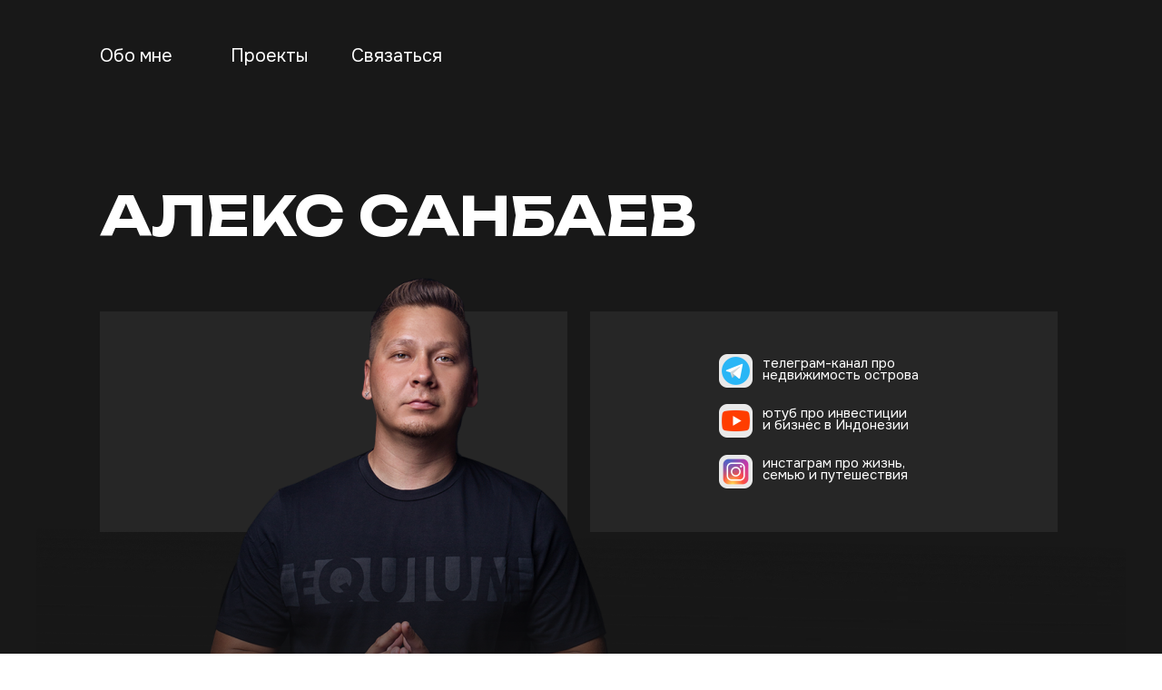

--- FILE ---
content_type: text/html; charset=UTF-8
request_url: http://sanbayev.com/tariff2021
body_size: 17888
content:
<!DOCTYPE html> <html> <head> <meta charset="utf-8" /> <meta http-equiv="Content-Type" content="text/html; charset=utf-8" /> <meta name="viewport" content="width=device-width, initial-scale=1.0" /> <!--metatextblock--> <title>ТАРИФЫ КУРСА МЫШЛЕНИЕ-ПЕРЕГОВОРЫ-МАРКЕТИНГ</title> <meta property="og:url" content="http://sanbayev.com/tariff2021" /> <meta property="og:title" content="ТАРИФЫ КУРСА МЫШЛЕНИЕ-ПЕРЕГОВОРЫ-МАРКЕТИНГ" /> <meta property="og:description" content="" /> <meta property="og:type" content="website" /> <link rel="canonical" href="http://sanbayev.com/tariff2021"> <!--/metatextblock--> <meta name="format-detection" content="telephone=no" /> <meta http-equiv="x-dns-prefetch-control" content="on"> <link rel="dns-prefetch" href="https://ws.tildacdn.com"> <link rel="dns-prefetch" href="https://static.tildacdn.com"> <link rel="shortcut icon" href="https://static.tildacdn.com/tild3034-6566-4066-b136-366238663133/favicon_8.ico" type="image/x-icon" /> <!-- Assets --> <script src="https://neo.tildacdn.com/js/tilda-fallback-1.0.min.js" async charset="utf-8"></script> <link rel="stylesheet" href="https://static.tildacdn.com/css/tilda-grid-3.0.min.css" type="text/css" media="all" onerror="this.loaderr='y';"/> <link rel="stylesheet" href="https://static.tildacdn.com/ws/project1533611/tilda-blocks-page21517391.min.css?t=1728804481" type="text/css" media="all" onerror="this.loaderr='y';" /> <link rel="stylesheet" href="https://static.tildacdn.com/css/tilda-popup-1.1.min.css" type="text/css" media="print" onload="this.media='all';" onerror="this.loaderr='y';" /> <noscript><link rel="stylesheet" href="https://static.tildacdn.com/css/tilda-popup-1.1.min.css" type="text/css" media="all" /></noscript> <link rel="stylesheet" href="https://static.tildacdn.com/css/tilda-forms-1.0.min.css" type="text/css" media="all" onerror="this.loaderr='y';" /> <link rel="stylesheet" href="https://fonts.googleapis.com/css2?family=Onest:wght@100..900&family=Unbounded:wght@200..900&display=swap" type="text/css" /> <script nomodule src="https://static.tildacdn.com/js/tilda-polyfill-1.0.min.js" charset="utf-8"></script> <script type="text/javascript">function t_onReady(func) {if(document.readyState!='loading') {func();} else {document.addEventListener('DOMContentLoaded',func);}}
function t_onFuncLoad(funcName,okFunc,time) {if(typeof window[funcName]==='function') {okFunc();} else {setTimeout(function() {t_onFuncLoad(funcName,okFunc,time);},(time||100));}}</script> <script src="https://static.tildacdn.com/js/jquery-1.10.2.min.js" charset="utf-8" onerror="this.loaderr='y';"></script> <script src="https://static.tildacdn.com/js/tilda-scripts-3.0.min.js" charset="utf-8" defer onerror="this.loaderr='y';"></script> <script src="https://static.tildacdn.com/ws/project1533611/tilda-blocks-page21517391.min.js?t=1728804481" charset="utf-8" async onerror="this.loaderr='y';"></script> <script src="https://static.tildacdn.com/js/tilda-lazyload-1.0.min.js" charset="utf-8" async onerror="this.loaderr='y';"></script> <script src="https://static.tildacdn.com/js/tilda-zero-1.1.min.js" charset="utf-8" async onerror="this.loaderr='y';"></script> <script src="https://static.tildacdn.com/js/tilda-popup-1.0.min.js" charset="utf-8" async onerror="this.loaderr='y';"></script> <script src="https://static.tildacdn.com/js/tilda-forms-1.0.min.js" charset="utf-8" async onerror="this.loaderr='y';"></script> <script src="https://static.tildacdn.com/js/tilda-zero-forms-1.0.min.js" charset="utf-8" async onerror="this.loaderr='y';"></script> <script src="https://static.tildacdn.com/js/tilda-events-1.0.min.js" charset="utf-8" async onerror="this.loaderr='y';"></script> <!-- nominify begin --><meta name="facebook-domain-verification" content="zyytgx2hvhj8in0m99jdnd78yha4rq" /> <!-- Facebook Pixel Code --> <script>
!function(f,b,e,v,n,t,s)
{if(f.fbq)return;n=f.fbq=function(){n.callMethod?
n.callMethod.apply(n,arguments):n.queue.push(arguments)};
if(!f._fbq)f._fbq=n;n.push=n;n.loaded=!0;n.version='2.0';
n.queue=[];t=b.createElement(e);t.async=!0;
t.src=v;s=b.getElementsByTagName(e)[0];
s.parentNode.insertBefore(t,s)}(window, document,'script',
'https://connect.facebook.net/en_US/fbevents.js');
fbq('init', '561920421716837');
fbq('track', 'PageView');
</script> <noscript><img height="1" width="1" style="display:none"
src="https://www.facebook.com/tr?id=561920421716837&ev=PageView&noscript=1"
/></noscript> <!-- End Facebook Pixel Code --><!-- nominify end --><script type="text/javascript">window.dataLayer=window.dataLayer||[];</script> <script type="text/javascript">(function() {if((/bot|google|yandex|baidu|bing|msn|duckduckbot|teoma|slurp|crawler|spider|robot|crawling|facebook/i.test(navigator.userAgent))===false&&typeof(sessionStorage)!='undefined'&&sessionStorage.getItem('visited')!=='y'&&document.visibilityState){var style=document.createElement('style');style.type='text/css';style.innerHTML='@media screen and (min-width: 980px) {.t-records {opacity: 0;}.t-records_animated {-webkit-transition: opacity ease-in-out .2s;-moz-transition: opacity ease-in-out .2s;-o-transition: opacity ease-in-out .2s;transition: opacity ease-in-out .2s;}.t-records.t-records_visible {opacity: 1;}}';document.getElementsByTagName('head')[0].appendChild(style);function t_setvisRecs(){var alr=document.querySelectorAll('.t-records');Array.prototype.forEach.call(alr,function(el) {el.classList.add("t-records_animated");});setTimeout(function() {Array.prototype.forEach.call(alr,function(el) {el.classList.add("t-records_visible");});sessionStorage.setItem("visited","y");},400);}
document.addEventListener('DOMContentLoaded',t_setvisRecs);}})();</script></head> <body class="t-body" style="margin:0;"> <!--allrecords--> <div id="allrecords" class="t-records" data-hook="blocks-collection-content-node" data-tilda-project-id="1533611" data-tilda-page-id="21517391" data-tilda-page-alias="tariff2021" data-tilda-formskey="c4c6cf5efb1407c687c715a15c16fdb9" data-tilda-lazy="yes" data-tilda-root-zone="com" data-tilda-project-headcode="yes"> <div id="rec347571995" class="r t-rec" style=" " data-animationappear="off" data-record-type="396"> <!-- T396 --> <style>#rec347571995 .t396__artboard {height:1340px;background-color:#000000;}#rec347571995 .t396__filter {height:1340px;}#rec347571995 .t396__carrier{height:1340px;background-position:center center;background-attachment:scroll;background-size:cover;background-repeat:no-repeat;}@media screen and (max-width:1199px) {#rec347571995 .t396__artboard,#rec347571995 .t396__filter,#rec347571995 .t396__carrier {}#rec347571995 .t396__filter {}#rec347571995 .t396__carrier {background-attachment:scroll;}}@media screen and (max-width:959px) {#rec347571995 .t396__artboard,#rec347571995 .t396__filter,#rec347571995 .t396__carrier {}#rec347571995 .t396__filter {}#rec347571995 .t396__carrier {background-attachment:scroll;}}@media screen and (max-width:639px) {#rec347571995 .t396__artboard,#rec347571995 .t396__filter,#rec347571995 .t396__carrier {}#rec347571995 .t396__filter {}#rec347571995 .t396__carrier {background-attachment:scroll;}}@media screen and (max-width:479px) {#rec347571995 .t396__artboard,#rec347571995 .t396__filter,#rec347571995 .t396__carrier {height:1420px;}#rec347571995 .t396__artboard {background-color:#1a0b0a;}#rec347571995 .t396__filter {}#rec347571995 .t396__carrier {background-attachment:scroll;}}#rec347571995 .tn-elem[data-elem-id="1629352660097"]{z-index:2;top:866px;left:calc(50% - 600px + 573px);width:585px;}#rec347571995 .tn-elem[data-elem-id="1629352660097"] .tn-atom{background-position:center center;border-color:transparent ;border-style:solid;}@media screen and (max-width:1199px) {}@media screen and (max-width:959px) {}@media screen and (max-width:639px) {}@media screen and (max-width:479px) {#rec347571995 .tn-elem[data-elem-id="1629352660097"] {top:335px;left:calc(50% - 160px + 10px);width:301px;}}#rec347571995 .tn-elem[data-elem-id="1629353017009"]{z-index:3;top:369px;left:calc(50% - 600px + 537px);width:680px;height:209px;}#rec347571995 .tn-elem[data-elem-id="1629353017009"] .tn-atom{border-width:2px;border-radius:12px;opacity:0.7;background-color:#363636;background-position:center center;border-color:#fff705 ;border-style:solid;}@media screen and (max-width:1199px) {}@media screen and (max-width:959px) {}@media screen and (max-width:639px) {}@media screen and (max-width:479px) {#rec347571995 .tn-elem[data-elem-id="1629353017009"] {top:219px;left:calc(50% - 160px + 0px);width:320px;height:253px;}}#rec347571995 .tn-elem[data-elem-id="1629349956694"]{z-index:8;top:371px;left:calc(50% - 600px + -33px);width:518px;height:816px;}#rec347571995 .tn-elem[data-elem-id="1629349956694"] .tn-atom{border-width:2px;border-radius:12px;opacity:0.7;background-color:#363636;background-position:center center;border-color:#ffff00 ;border-style:solid;}@media screen and (max-width:1199px) {}@media screen and (max-width:959px) {}@media screen and (max-width:639px) {}@media screen and (max-width:479px) {#rec347571995 .tn-elem[data-elem-id="1629349956694"] {top:527px;left:calc(50% - 160px + 0px);width:320px;height:703px;}}#rec347571995 .tn-elem[data-elem-id="1629120129234"]{z-index:9;top:235px;left:calc(50% - 600px + -10px);width:208px;}#rec347571995 .tn-elem[data-elem-id="1629120129234"] .tn-atom{background-position:center center;border-color:transparent ;border-style:solid;}@media screen and (max-width:1199px) {}@media screen and (max-width:959px) {}@media screen and (max-width:639px) {}@media screen and (max-width:479px) {#rec347571995 .tn-elem[data-elem-id="1629120129234"] {top:593px;left:calc(50% - 160px + 1262px);width:330px;}}#rec347571995 .tn-elem[data-elem-id="1625831601787"]{z-index:21;top:1428px;left:calc(50% - 600px + 880px);width:337px;height:677px;}#rec347571995 .tn-elem[data-elem-id="1625831601787"] .tn-atom{opacity:0.25;background-color:#000000;background-position:center center;border-color:transparent ;border-style:solid;}@media screen and (max-width:1199px) {}@media screen and (max-width:959px) {}@media screen and (max-width:639px) {}@media screen and (max-width:479px) {#rec347571995 .tn-elem[data-elem-id="1625831601787"] {top:4146px;left:calc(50% - 160px + -170px);width:343px;height:800px;}}#rec347571995 .tn-elem[data-elem-id="1625740815268"]{z-index:24;top:0px;left:calc(50% - 600px + -366px);width:2090px;}#rec347571995 .tn-elem[data-elem-id="1625740815268"] .tn-atom{background-position:center center;border-color:transparent ;border-style:solid;}#rec347571995 .tn-elem[data-elem-id="1625740815268"] .tn-atom {-webkit-transform:rotate(180deg);-moz-transform:rotate(180deg);transform:rotate(180deg);}@media screen and (max-width:1199px) {}@media screen and (max-width:959px) {}@media screen and (max-width:639px) {}@media screen and (max-width:479px) {#rec347571995 .tn-elem[data-elem-id="1625740815268"] {top:0px;left:calc(50% - 160px + -1170px);}}#rec347571995 .tn-elem[data-elem-id="1625829750426"]{z-index:26;top:1360px;left:calc(50% - 600px + 930px);width:241px;}#rec347571995 .tn-elem[data-elem-id="1625829750426"] .tn-atom{background-position:center center;border-color:transparent ;border-style:solid;}@media screen and (max-width:1199px) {}@media screen and (max-width:959px) {}@media screen and (max-width:639px) {}@media screen and (max-width:479px) {#rec347571995 .tn-elem[data-elem-id="1625829750426"] {top:4106px;left:calc(50% - 160px + -120px);}}#rec347571995 .tn-elem[data-elem-id="1625830774567"]{color:#ffffff;z-index:29;top:1451px;left:calc(50% - 600px + 921px);width:274px;}#rec347571995 .tn-elem[data-elem-id="1625830774567"] .tn-atom{color:#ffffff;font-size:14px;font-family:'Gilroy',Arial,sans-serif;line-height:1.5;font-weight:400;background-position:center center;border-color:transparent ;border-style:solid;}@media screen and (max-width:1199px) {}@media screen and (max-width:959px) {}@media screen and (max-width:639px) {}@media screen and (max-width:479px) {#rec347571995 .tn-elem[data-elem-id="1625830774567"] {top:4210px;left:calc(50% - 160px + -120px);}}#rec347571995 .tn-elem[data-elem-id="1625830972674"]{color:#ffffff;z-index:34;top:2000px;left:calc(50% - 600px + 921px);width:300px;}#rec347571995 .tn-elem[data-elem-id="1625830972674"] .tn-atom{color:#ffffff;font-size:20px;font-family:'Gilroy',Arial,sans-serif;line-height:1.55;font-weight:400;background-position:center center;border-color:transparent ;border-style:solid;}@media screen and (max-width:1199px) {}@media screen and (max-width:959px) {}@media screen and (max-width:639px) {}@media screen and (max-width:479px) {#rec347571995 .tn-elem[data-elem-id="1625830972674"] {top:4756px;left:calc(50% - 160px + -140px);}}#rec347571995 .tn-elem[data-elem-id="1625831093957"]{color:#fa0000;text-align:center;z-index:43;top:2042px;left:calc(50% - 600px + 945px);width:230px;}#rec347571995 .tn-elem[data-elem-id="1625831093957"] .tn-atom{color:#fa0000;font-size:26px;font-family:'Gilroy',Arial,sans-serif;line-height:1.55;font-weight:400;background-position:center center;border-color:transparent ;border-style:solid;}@media screen and (max-width:1199px) {}@media screen and (max-width:959px) {}@media screen and (max-width:639px) {}@media screen and (max-width:479px) {#rec347571995 .tn-elem[data-elem-id="1625831093957"] {top:4798px;left:calc(50% - 160px + -120px);}}#rec347571995 .tn-elem[data-elem-id="1625831263759"]{color:#3d3c3c;text-align:center;z-index:46;top:2140px;left:calc(50% - 600px + 960px);width:200px;height:55px;}#rec347571995 .tn-elem[data-elem-id="1625831263759"] .tn-atom{color:#3d3c3c;font-size:13px;font-family:'Arial',Arial,sans-serif;line-height:1.55;font-weight:700;border-width:1px;border-radius:30px;background-color:#fff2bf;background-position:center center;border-color:transparent ;border-style:solid;transition:background-color 0.2s ease-in-out,color 0.2s ease-in-out,border-color 0.2s ease-in-out;}@media screen and (max-width:1199px) {}@media screen and (max-width:959px) {}@media screen and (max-width:639px) {}@media screen and (max-width:479px) {#rec347571995 .tn-elem[data-elem-id="1625831263759"] {top:4854px;left:calc(50% - 160px + -100px);}}#rec347571995 .tn-elem[data-elem-id="1625884131921"]{z-index:47;top:1450px;left:calc(50% - 600px + 841px);width:132px;}#rec347571995 .tn-elem[data-elem-id="1625884131921"] .tn-atom{background-position:center center;border-color:transparent ;border-style:solid;}@media screen and (max-width:1199px) {}@media screen and (max-width:959px) {}@media screen and (max-width:639px) {}@media screen and (max-width:479px) {#rec347571995 .tn-elem[data-elem-id="1625884131921"] {top:2571px;left:calc(50% - 160px + -40px);}}#rec347571995 .tn-elem[data-elem-id="1625884144432"]{z-index:48;top:1511px;left:calc(50% - 600px + 841px);width:132px;}#rec347571995 .tn-elem[data-elem-id="1625884144432"] .tn-atom{background-position:center center;border-color:transparent ;border-style:solid;}@media screen and (max-width:1199px) {}@media screen and (max-width:959px) {}@media screen and (max-width:639px) {}@media screen and (max-width:479px) {#rec347571995 .tn-elem[data-elem-id="1625884144432"] {top:2046px;left:calc(50% - 160px + -698px);}}#rec347571995 .tn-elem[data-elem-id="1625884147965"]{z-index:50;top:1615px;left:calc(50% - 600px + 841px);width:132px;}#rec347571995 .tn-elem[data-elem-id="1625884147965"] .tn-atom{background-position:center center;border-color:transparent ;border-style:solid;}@media screen and (max-width:1199px) {}@media screen and (max-width:959px) {}@media screen and (max-width:639px) {}@media screen and (max-width:479px) {#rec347571995 .tn-elem[data-elem-id="1625884147965"] {top:1982px;left:calc(50% - 160px + -698px);}}#rec347571995 .tn-elem[data-elem-id="1625884153154"]{z-index:56;top:1657px;left:calc(50% - 600px + 841px);width:132px;}#rec347571995 .tn-elem[data-elem-id="1625884153154"] .tn-atom{background-position:center center;border-color:transparent ;border-style:solid;}@media screen and (max-width:1199px) {}@media screen and (max-width:959px) {}@media screen and (max-width:639px) {}@media screen and (max-width:479px) {#rec347571995 .tn-elem[data-elem-id="1625884153154"] {top:1920px;left:calc(50% - 160px + -698px);}}#rec347571995 .tn-elem[data-elem-id="1625885410064"]{z-index:57;top:1575px;left:calc(50% - 600px + 60px);width:132px;}#rec347571995 .tn-elem[data-elem-id="1625885410064"] .tn-atom{background-position:center center;border-color:transparent ;border-style:solid;}@media screen and (max-width:1199px) {}@media screen and (max-width:959px) {}@media screen and (max-width:639px) {}@media screen and (max-width:479px) {#rec347571995 .tn-elem[data-elem-id="1625885410064"] {top:4478px;left:calc(50% - 160px + -200px);}}#rec347571995 .tn-elem[data-elem-id="1625885547471"]{z-index:58;top:1720px;left:calc(50% - 600px + 841px);width:132px;}#rec347571995 .tn-elem[data-elem-id="1625885547471"] .tn-atom{background-position:center center;border-color:transparent ;border-style:solid;}@media screen and (max-width:1199px) {}@media screen and (max-width:959px) {}@media screen and (max-width:639px) {}@media screen and (max-width:479px) {#rec347571995 .tn-elem[data-elem-id="1625885547471"] {top:2735px;left:calc(50% - 160px + 630px);}}#rec347571995 .tn-elem[data-elem-id="1625971833149"]{z-index:59;top:1781px;left:calc(50% - 600px + 841px);width:132px;}#rec347571995 .tn-elem[data-elem-id="1625971833149"] .tn-atom{background-position:center center;border-color:transparent ;border-style:solid;}@media screen and (max-width:1199px) {}@media screen and (max-width:959px) {}@media screen and (max-width:639px) {}@media screen and (max-width:479px) {#rec347571995 .tn-elem[data-elem-id="1625971833149"] {top:4648px;left:calc(50% - 160px + -200px);}}#rec347571995 .tn-elem[data-elem-id="1625971836712"]{z-index:64;top:1845px;left:calc(50% - 600px + 841px);width:132px;}#rec347571995 .tn-elem[data-elem-id="1625971836712"] .tn-atom{background-position:center center;border-color:transparent ;border-style:solid;}@media screen and (max-width:1199px) {}@media screen and (max-width:959px) {}@media screen and (max-width:639px) {}@media screen and (max-width:479px) {#rec347571995 .tn-elem[data-elem-id="1625971836712"] {top:4606px;left:calc(50% - 160px + -200px);}}#rec347571995 .tn-elem[data-elem-id="1625971840444"]{z-index:67;top:1890px;left:calc(50% - 600px + 841px);width:132px;}#rec347571995 .tn-elem[data-elem-id="1625971840444"] .tn-atom{background-position:center center;border-color:transparent ;border-style:solid;}@media screen and (max-width:1199px) {}@media screen and (max-width:959px) {}@media screen and (max-width:639px) {}@media screen and (max-width:479px) {#rec347571995 .tn-elem[data-elem-id="1625971840444"] {top:4540px;left:calc(50% - 160px + -200px);}}#rec347571995 .tn-elem[data-elem-id="1628044232712"]{color:#3d3c3c;text-align:center;z-index:69;top:2210px;left:calc(50% - 600px + 1600px);width:200px;height:55px;}#rec347571995 .tn-elem[data-elem-id="1628044232712"] .tn-atom{color:#3d3c3c;font-size:13px;font-family:'Arial',Arial,sans-serif;line-height:1.55;font-weight:700;border-width:1px;border-radius:30px;background-color:#fff2bf;background-position:center center;border-color:transparent ;border-style:solid;transition:background-color 0.2s ease-in-out,color 0.2s ease-in-out,border-color 0.2s ease-in-out;}@media screen and (max-width:1199px) {}@media screen and (max-width:959px) {}@media screen and (max-width:639px) {}@media screen and (max-width:479px) {#rec347571995 .tn-elem[data-elem-id="1628044232712"] {top:3313px;left:calc(50% - 160px + 60px);}}#rec347571995 .tn-elem[data-elem-id="1628098741945"]{color:#3d3c3c;text-align:center;z-index:70;top:2211px;left:calc(50% - 600px + 955px);width:200px;height:55px;}#rec347571995 .tn-elem[data-elem-id="1628098741945"] .tn-atom{color:#3d3c3c;font-size:13px;font-family:'Arial',Arial,sans-serif;line-height:1.55;font-weight:700;border-width:1px;border-radius:30px;background-color:#fff2bf;background-position:center center;border-color:transparent ;border-style:solid;transition:background-color 0.2s ease-in-out,color 0.2s ease-in-out,border-color 0.2s ease-in-out;}@media screen and (max-width:1199px) {}@media screen and (max-width:959px) {}@media screen and (max-width:639px) {}@media screen and (max-width:479px) {#rec347571995 .tn-elem[data-elem-id="1628098741945"] {top:4928px;left:calc(50% - 160px + -100px);}}#rec347571995 .tn-elem[data-elem-id="1629119590086"]{z-index:71;top:317px;left:calc(50% - 600px + -36px);width:77px;}#rec347571995 .tn-elem[data-elem-id="1629119590086"] .tn-atom{background-position:center center;border-color:transparent ;border-style:solid;}@media screen and (max-width:1199px) {}@media screen and (max-width:959px) {}@media screen and (max-width:639px) {}@media screen and (max-width:479px) {#rec347571995 .tn-elem[data-elem-id="1629119590086"] {top:2054px;left:calc(50% - 160px + -800px);width:80px;}}#rec347571995 .tn-elem[data-elem-id="1629119645976"]{z-index:72;top:317px;left:calc(50% - 600px + 146px);width:78px;}#rec347571995 .tn-elem[data-elem-id="1629119645976"] .tn-atom{background-position:center center;border-color:transparent ;border-style:solid;}@media screen and (max-width:1199px) {}@media screen and (max-width:959px) {}@media screen and (max-width:639px) {}@media screen and (max-width:479px) {#rec347571995 .tn-elem[data-elem-id="1629119645976"] {top:1874px;left:calc(50% - 160px + -650px);width:72px;}}#rec347571995 .tn-elem[data-elem-id="1629119611683"]{z-index:73;top:245px;left:calc(50% - 600px + 19px);width:143px;}#rec347571995 .tn-elem[data-elem-id="1629119611683"] .tn-atom{background-position:center center;border-color:transparent ;border-style:solid;}@media screen and (max-width:1199px) {}@media screen and (max-width:959px) {}@media screen and (max-width:639px) {}@media screen and (max-width:479px) {#rec347571995 .tn-elem[data-elem-id="1629119611683"] {top:1920px;left:calc(50% - 160px + -680px);width:106px;}}#rec347571995 .tn-elem[data-elem-id="1629350037781"]{z-index:74;top:451px;left:calc(50% - 600px + 26px);width:396px;}#rec347571995 .tn-elem[data-elem-id="1629350037781"] .tn-atom{background-position:center center;border-color:transparent ;border-style:solid;}@media screen and (max-width:1199px) {}@media screen and (max-width:959px) {}@media screen and (max-width:639px) {}@media screen and (max-width:479px) {#rec347571995 .tn-elem[data-elem-id="1629350037781"] {top:606px;left:calc(50% - 160px + 22px);width:281px;}}#rec347571995 .tn-elem[data-elem-id="1629350546109"]{color:#ffffff;z-index:75;top:748px;left:calc(50% - 600px + 180px);width:218px;}#rec347571995 .tn-elem[data-elem-id="1629350546109"] .tn-atom{color:#ffffff;font-size:16px;font-family:'Gilroy',Arial,sans-serif;line-height:1.55;font-weight:400;background-position:center center;border-color:transparent ;border-style:solid;}@media screen and (max-width:1199px) {}@media screen and (max-width:959px) {}@media screen and (max-width:639px) {}@media screen and (max-width:479px) {#rec347571995 .tn-elem[data-elem-id="1629350546109"] {top:845px;left:calc(50% - 160px + 150px);width:213px;}#rec347571995 .tn-elem[data-elem-id="1629350546109"] .tn-atom{font-size:14px;}}#rec347571995 .tn-elem[data-elem-id="1629350620913"]{color:#ffffff;z-index:76;top:782px;left:calc(50% - 600px + 141px);width:231px;}#rec347571995 .tn-elem[data-elem-id="1629350620913"] .tn-atom{color:#ffffff;font-size:16px;font-family:'Gilroy',Arial,sans-serif;line-height:1.55;font-weight:400;background-position:center center;border-color:transparent ;border-style:solid;}@media screen and (max-width:1199px) {}@media screen and (max-width:959px) {}@media screen and (max-width:639px) {}@media screen and (max-width:479px) {#rec347571995 .tn-elem[data-elem-id="1629350620913"] {top:875px;left:calc(50% - 160px + 120px);}#rec347571995 .tn-elem[data-elem-id="1629350620913"] .tn-atom{font-size:14px;}}#rec347571995 .tn-elem[data-elem-id="1629350638927"]{color:#ffffff;z-index:77;top:816px;left:calc(50% - 600px + 118px);width:227px;}#rec347571995 .tn-elem[data-elem-id="1629350638927"] .tn-atom{color:#ffffff;font-size:16px;font-family:'Gilroy',Arial,sans-serif;line-height:1.55;font-weight:400;background-position:center center;border-color:transparent ;border-style:solid;}@media screen and (max-width:1199px) {}@media screen and (max-width:959px) {}@media screen and (max-width:639px) {}@media screen and (max-width:479px) {#rec347571995 .tn-elem[data-elem-id="1629350638927"] {top:906px;left:calc(50% - 160px + 103px);width:190px;}#rec347571995 .tn-elem[data-elem-id="1629350638927"] .tn-atom{font-size:14px;}}#rec347571995 .tn-elem[data-elem-id="1629351102150"]{color:#ffffff;z-index:78;top:1360px;left:calc(50% - 600px + 395px);width:560px;}#rec347571995 .tn-elem[data-elem-id="1629351102150"] .tn-atom{color:#ffffff;font-size:20px;font-family:'Gilroy',Arial,sans-serif;line-height:1.55;font-weight:400;background-position:center center;border-color:transparent ;border-style:solid;}@media screen and (max-width:1199px) {}@media screen and (max-width:959px) {}@media screen and (max-width:639px) {}@media screen and (max-width:479px) {#rec347571995 .tn-elem[data-elem-id="1629351102150"] {top:2460px;left:calc(50% - 160px + -800px);width:213px;}#rec347571995 .tn-elem[data-elem-id="1629351102150"] .tn-atom{font-size:14px;}}#rec347571995 .tn-elem[data-elem-id="1629351102156"]{color:#ffffff;z-index:79;top:1340px;left:calc(50% - 600px + 350px);width:560px;}#rec347571995 .tn-elem[data-elem-id="1629351102156"] .tn-atom{color:#ffffff;font-size:20px;font-family:'Gilroy',Arial,sans-serif;line-height:1.55;font-weight:400;background-position:center center;border-color:transparent ;border-style:solid;}@media screen and (max-width:1199px) {}@media screen and (max-width:959px) {}@media screen and (max-width:639px) {}@media screen and (max-width:479px) {#rec347571995 .tn-elem[data-elem-id="1629351102156"] {top:2428px;left:calc(50% - 160px + -824px);}#rec347571995 .tn-elem[data-elem-id="1629351102156"] .tn-atom{font-size:14px;}}#rec347571995 .tn-elem[data-elem-id="1629351102162"]{color:#ffffff;z-index:80;top:1379px;left:calc(50% - 600px + 466px);width:560px;}#rec347571995 .tn-elem[data-elem-id="1629351102162"] .tn-atom{color:#ffffff;font-size:20px;font-family:'Gilroy',Arial,sans-serif;line-height:1.55;font-weight:400;background-position:center center;border-color:transparent ;border-style:solid;}@media screen and (max-width:1199px) {}@media screen and (max-width:959px) {}@media screen and (max-width:639px) {}@media screen and (max-width:479px) {#rec347571995 .tn-elem[data-elem-id="1629351102162"] {top:2518px;left:calc(50% - 160px + -740px);width:190px;}#rec347571995 .tn-elem[data-elem-id="1629351102162"] .tn-atom{font-size:14px;}}#rec347571995 .tn-elem[data-elem-id="1629352506327"]{z-index:81;top:567px;left:calc(50% - 600px + 581px);width:590px;}#rec347571995 .tn-elem[data-elem-id="1629352506327"] .tn-atom{background-position:center center;border-color:transparent ;border-style:solid;}@media screen and (max-width:1199px) {}@media screen and (max-width:959px) {}@media screen and (max-width:639px) {}@media screen and (max-width:479px) {#rec347571995 .tn-elem[data-elem-id="1629352506327"] {top:603pxpx;left:calc(50% - 160px + 1272pxpx);width:330px;}}#rec347571995 .tn-elem[data-elem-id="1629352611169"]{z-index:82;top:337px;left:calc(50% - 600px + 537px);width:160px;}#rec347571995 .tn-elem[data-elem-id="1629352611169"] .tn-atom{background-position:center center;border-color:transparent ;border-style:solid;}#rec347571995 .tn-elem[data-elem-id="1629352611169"] .tn-atom {-webkit-transform:rotate(315deg);-moz-transform:rotate(315deg);transform:rotate(315deg);}@media screen and (max-width:1199px) {}@media screen and (max-width:959px) {}@media screen and (max-width:639px) {}@media screen and (max-width:479px) {#rec347571995 .tn-elem[data-elem-id="1629352611169"] {top:480px;left:calc(50% - 160px + 230px);width:158px;}}#rec347571995 .tn-elem[data-elem-id="1629352611177"]{z-index:83;top:110px;left:calc(50% - 600px + 256px);width:689px;}#rec347571995 .tn-elem[data-elem-id="1629352611177"] .tn-atom{background-position:center center;border-color:transparent ;border-style:solid;}@media screen and (max-width:1199px) {}@media screen and (max-width:959px) {}@media screen and (max-width:639px) {}@media screen and (max-width:479px) {#rec347571995 .tn-elem[data-elem-id="1629352611177"] {top:103px;left:calc(50% - 160px + 1px);width:318px;}}#rec347571995 .tn-elem[data-elem-id="1629352611185"]{z-index:84;top:1470px;left:calc(50% - 600px + 440px);width:114px;}#rec347571995 .tn-elem[data-elem-id="1629352611185"] .tn-atom{background-position:center center;border-color:transparent ;border-style:solid;}@media screen and (max-width:1199px) {}@media screen and (max-width:959px) {}@media screen and (max-width:639px) {}@media screen and (max-width:479px) {#rec347571995 .tn-elem[data-elem-id="1629352611185"] {top:1255px;left:calc(50% - 160px + 110px);}}#rec347571995 .tn-elem[data-elem-id="1629353208943"]{z-index:85;top:443px;left:calc(50% - 600px + 609px);width:468px;height:35px;}#rec347571995 .tn-elem[data-elem-id="1629353208943"] .tn-atom {border-radius:10px;background-color:#ff6600;background-position:center center;border-color:transparent ;border-style:solid;}@media screen and (max-width:1199px) {}@media screen and (max-width:959px) {}@media screen and (max-width:639px) {}@media screen and (max-width:479px) {#rec347571995 .tn-elem[data-elem-id="1629353208943"] {top:305px;left:calc(50% - 160px + 40px);width:234px;height:56px;}}#rec347571995 .tn-elem[data-elem-id="1629353050053"]{color:#ffffff;text-align:center;z-index:86;top:380px;left:calc(50% - 600px + 591px);width:560px;}#rec347571995 .tn-elem[data-elem-id="1629353050053"] .tn-atom{color:#ffffff;font-size:20px;font-family:'Gilroy',Arial,sans-serif;line-height:1.2;font-weight:400;background-position:center center;border-color:transparent ;border-style:solid;}@media screen and (max-width:1199px) {}@media screen and (max-width:959px) {}@media screen and (max-width:639px) {}@media screen and (max-width:479px) {#rec347571995 .tn-elem[data-elem-id="1629353050053"] {top:230px;left:calc(50% - 160px + -116px);}}#rec347571995 .tn-elem[data-elem-id="1629353143398"]{color:#ffffff;z-index:87;top:448px;left:calc(50% - 600px + 620px);width:439px;}#rec347571995 .tn-elem[data-elem-id="1629353143398"] .tn-atom{color:#ffffff;font-size:20px;font-family:'Gilroy',Arial,sans-serif;line-height:1.2;font-weight:700;background-position:center center;border-color:transparent ;border-style:solid;}@media screen and (max-width:1199px) {}@media screen and (max-width:959px) {}@media screen and (max-width:639px) {}@media screen and (max-width:479px) {#rec347571995 .tn-elem[data-elem-id="1629353143398"] {top:313px;left:calc(50% - 160px + 46px);width:221px;}#rec347571995 .tn-elem[data-elem-id="1629353143398"] {text-align:center;}#rec347571995 .tn-elem[data-elem-id="1629353143398"] .tn-atom{font-size:18px;}}#rec347571995 .tn-elem[data-elem-id="1629353347240"]{z-index:88;top:488px;left:calc(50% - 600px + 608px);width:468px;height:35px;}#rec347571995 .tn-elem[data-elem-id="1629353347240"] .tn-atom {border-radius:10px;background-color:#ff6600;background-position:center center;border-color:transparent ;border-style:solid;}@media screen and (max-width:1199px) {}@media screen and (max-width:959px) {}@media screen and (max-width:639px) {}@media screen and (max-width:479px) {#rec347571995 .tn-elem[data-elem-id="1629353347240"] {top:370px;left:calc(50% - 160px + 40px);width:234px;height:58px;}}#rec347571995 .tn-elem[data-elem-id="1629353347248"]{color:#ffffff;z-index:89;top:493px;left:calc(50% - 600px + 619px);width:439px;}#rec347571995 .tn-elem[data-elem-id="1629353347248"] .tn-atom{color:#ffffff;font-size:20px;font-family:'Gilroy',Arial,sans-serif;line-height:1.2;font-weight:700;background-position:center center;border-color:transparent ;border-style:solid;}@media screen and (max-width:1199px) {}@media screen and (max-width:959px) {}@media screen and (max-width:639px) {}@media screen and (max-width:479px) {#rec347571995 .tn-elem[data-elem-id="1629353347248"] {top:378px;left:calc(50% - 160px + 46px);width:220px;}#rec347571995 .tn-elem[data-elem-id="1629353347248"] {text-align:center;}#rec347571995 .tn-elem[data-elem-id="1629353347248"] .tn-atom{font-size:18px;}}#rec347571995 .tn-elem[data-elem-id="1629353523596"]{color:#ffffff;text-align:center;z-index:90;top:1535px;left:calc(50% - 600px + -130px);width:560px;}#rec347571995 .tn-elem[data-elem-id="1629353523596"] .tn-atom{color:#ffffff;font-size:16px;font-family:'Gilroy',Arial,sans-serif;line-height:1.2;font-weight:400;background-position:center center;border-color:transparent ;border-style:solid;}@media screen and (max-width:1199px) {}@media screen and (max-width:959px) {}@media screen and (max-width:639px) {}@media screen and (max-width:479px) {#rec347571995 .tn-elem[data-elem-id="1629353523596"] {top:1685px;left:calc(50% - 160px + 70px);width:259px;}#rec347571995 .tn-elem[data-elem-id="1629353523596"] {text-align:center;}}#rec347571995 .tn-elem[data-elem-id="1629464593500"]{color:#000000;text-align:center;z-index:91;top:975px;left:calc(50% - 600px + 75px);width:298px;height:59px;}#rec347571995 .tn-elem[data-elem-id="1629464593500"] .tn-atom{color:#000000;font-size:21px;font-family:'Arial',Arial,sans-serif;line-height:1.55;font-weight:600;border-width:1px;border-radius:5px;background-color:#c2bf00;background-position:center center;border-color:transparent ;border-style:solid;transition:background-color 0.2s ease-in-out,color 0.2s ease-in-out,border-color 0.2s ease-in-out;}@media screen and (max-width:1199px) {}@media screen and (max-width:959px) {}@media screen and (max-width:639px) {}@media screen and (max-width:479px) {#rec347571995 .tn-elem[data-elem-id="1629464593500"] {top:1065px;left:calc(50% - 160px + 40px);width:246px;height:59px;}}#rec347571995 .tn-elem[data-elem-id="1629530149783"]{z-index:93;top:975px;left:calc(50% - 600px + 75px);width:298px;height:77px;}#rec347571995 .tn-elem[data-elem-id="1629530149783"] .tn-atom{background-position:center center;border-color:transparent ;border-style:solid;}@media screen and (max-width:1199px) {}@media screen and (max-width:959px) {}@media screen and (max-width:639px) {}@media screen and (max-width:479px) {#rec347571995 .tn-elem[data-elem-id="1629530149783"] {top:1065px;left:calc(50% - 160px + 40px);width:245px;height:78px;}}#rec347571995 .tn-elem[data-elem-id="1631019196073"]{z-index:96;top:400px;left:calc(50% - 600px + 1050px);width:112px;}#rec347571995 .tn-elem[data-elem-id="1631019196073"] .tn-atom{background-position:center center;border-color:transparent ;border-style:solid;}@media screen and (max-width:1199px) {}@media screen and (max-width:959px) {}@media screen and (max-width:639px) {}@media screen and (max-width:479px) {#rec347571995 .tn-elem[data-elem-id="1631019196073"] {top:487px;left:calc(50% - 160px + 129px);width:62px;}}#rec347571995 .tn-elem[data-elem-id="1631019429586"]{color:#ffffff;text-align:center;z-index:98;top:1507px;left:calc(50% - 600px + -36px);width:57px;}#rec347571995 .tn-elem[data-elem-id="1631019429586"] .tn-atom{color:#ffffff;font-size:16px;font-family:'Gilroy',Arial,sans-serif;line-height:1.2;font-weight:400;background-position:center center;border-color:transparent ;border-style:solid;}@media screen and (max-width:1199px) {}@media screen and (max-width:959px) {}@media screen and (max-width:639px) {}@media screen and (max-width:479px) {#rec347571995 .tn-elem[data-elem-id="1631019429586"] {top:1853px;left:calc(50% - 160px + 19px);width:70px;}#rec347571995 .tn-elem[data-elem-id="1631019429586"] {text-align:center;}#rec347571995 .tn-elem[data-elem-id="1631019429586"] .tn-atom{font-size:12px;}}#rec347571995 .tn-elem[data-elem-id="1631019448210"]{color:#ffffff;text-align:center;z-index:99;top:1507px;left:calc(50% - 600px + 72px);width:57px;}#rec347571995 .tn-elem[data-elem-id="1631019448210"] .tn-atom{color:#ffffff;font-size:16px;font-family:'Gilroy',Arial,sans-serif;line-height:1.2;font-weight:400;background-position:center center;border-color:transparent ;border-style:solid;}@media screen and (max-width:1199px) {}@media screen and (max-width:959px) {}@media screen and (max-width:639px) {}@media screen and (max-width:479px) {#rec347571995 .tn-elem[data-elem-id="1631019448210"] {top:1852px;left:calc(50% - 160px + 89px);width:70px;}#rec347571995 .tn-elem[data-elem-id="1631019448210"] {text-align:center;}#rec347571995 .tn-elem[data-elem-id="1631019448210"] .tn-atom{font-size:12px;}}#rec347571995 .tn-elem[data-elem-id="1631019459356"]{color:#ffffff;text-align:center;z-index:100;top:1507px;left:calc(50% - 600px + 174px);width:57px;}#rec347571995 .tn-elem[data-elem-id="1631019459356"] .tn-atom{color:#ffffff;font-size:16px;font-family:'Gilroy',Arial,sans-serif;line-height:1.2;font-weight:400;background-position:center center;border-color:transparent ;border-style:solid;}@media screen and (max-width:1199px) {}@media screen and (max-width:959px) {}@media screen and (max-width:639px) {}@media screen and (max-width:479px) {#rec347571995 .tn-elem[data-elem-id="1631019459356"] {top:1852px;left:calc(50% - 160px + 165px);width:70px;}#rec347571995 .tn-elem[data-elem-id="1631019459356"] {text-align:center;}#rec347571995 .tn-elem[data-elem-id="1631019459356"] .tn-atom{font-size:12px;}}#rec347571995 .tn-elem[data-elem-id="1631019469218"]{color:#ffffff;text-align:center;z-index:101;top:1507px;left:calc(50% - 600px + 278px);width:57px;}#rec347571995 .tn-elem[data-elem-id="1631019469218"] .tn-atom{color:#ffffff;font-size:16px;font-family:'Gilroy',Arial,sans-serif;line-height:1.2;font-weight:400;background-position:center center;border-color:transparent ;border-style:solid;}@media screen and (max-width:1199px) {}@media screen and (max-width:959px) {}@media screen and (max-width:639px) {}@media screen and (max-width:479px) {#rec347571995 .tn-elem[data-elem-id="1631019469218"] {top:1850px;left:calc(50% - 160px + 240px);width:70px;}#rec347571995 .tn-elem[data-elem-id="1631019469218"] {text-align:center;}#rec347571995 .tn-elem[data-elem-id="1631019469218"] .tn-atom{font-size:12px;}}#rec347571995 .tn-elem[data-elem-id="1631019487269"]{color:#fff705;text-align:center;z-index:102;top:1360px;left:calc(50% - 600px + -118px);width:560px;}#rec347571995 .tn-elem[data-elem-id="1631019487269"] .tn-atom{color:#fff705;font-size:20px;font-family:'Gilroy',Arial,sans-serif;line-height:1.2;font-weight:400;background-position:center center;border-color:transparent ;border-style:solid;}@media screen and (max-width:1199px) {}@media screen and (max-width:959px) {}@media screen and (max-width:639px) {}@media screen and (max-width:479px) {#rec347571995 .tn-elem[data-elem-id="1631019487269"] {top:1755px;left:calc(50% - 160px + -122px);}#rec347571995 .tn-elem[data-elem-id="1631019487269"] .tn-atom{font-size:18px;}}#rec347571995 .tn-elem[data-elem-id="1625830906809"]{z-index:103;top:-10px;left:calc(50% - 600px + 730px);width:368px;}#rec347571995 .tn-elem[data-elem-id="1625830906809"] .tn-atom{background-position:center center;border-color:transparent ;border-style:solid;}@media screen and (max-width:1199px) {}@media screen and (max-width:959px) {}@media screen and (max-width:639px) {}@media screen and (max-width:479px) {#rec347571995 .tn-elem[data-elem-id="1625830906809"] {top:38px;left:calc(50% - 160px + 207px);width:201px;}}#rec347571995 .tn-elem[data-elem-id="1625830906819"]{z-index:104;top:-25px;left:calc(50% - 600px + 100px);width:406px;}#rec347571995 .tn-elem[data-elem-id="1625830906819"] .tn-atom{background-position:center center;border-color:transparent ;border-style:solid;}#rec347571995 .tn-elem[data-elem-id="1625830906819"] .tn-atom {-webkit-transform:rotate(90deg);-moz-transform:rotate(90deg);transform:rotate(90deg);}@media screen and (max-width:1199px) {}@media screen and (max-width:959px) {}@media screen and (max-width:639px) {}@media screen and (max-width:479px) {#rec347571995 .tn-elem[data-elem-id="1625830906819"] {top:0px;left:calc(50% - 160px + -116px);width:281px;}}#rec347571995 .tn-elem[data-elem-id="1631127726102"]{z-index:105;top:1396px;left:calc(50% - 600px + -63px);width:442px;height:105px;}#rec347571995 .tn-elem[data-elem-id="1631127726102"] .tn-atom{background-position:center center;border-color:transparent ;border-style:solid;}@media screen and (max-width:1199px) {}@media screen and (max-width:959px) {}@media screen and (max-width:639px) {}@media screen and (max-width:479px) {#rec347571995 .tn-elem[data-elem-id="1631127726102"] {top:1787px;left:calc(50% - 160px + 21px);width:271px;height:105px;}}</style> <div class='t396'> <div class="t396__artboard" data-artboard-recid="347571995" data-artboard-screens="320,480,640,960,1200" data-artboard-height="1340" data-artboard-valign="center" data-artboard-height-res-320="1420"> <div class="t396__carrier" data-artboard-recid="347571995"></div> <div class="t396__filter" data-artboard-recid="347571995"></div> <div class='t396__elem tn-elem tn-elem__3475719951629352660097' data-elem-id='1629352660097' data-elem-type='image' data-field-top-value="866" data-field-left-value="573" data-field-width-value="585" data-field-axisy-value="top" data-field-axisx-value="left" data-field-container-value="grid" data-field-topunits-value="px" data-field-leftunits-value="px" data-field-heightunits-value="" data-field-widthunits-value="px" data-field-filewidth-value="679" data-field-fileheight-value="679" data-field-top-res-320-value="335" data-field-left-res-320-value="10" data-field-width-res-320-value="301"> <div class='tn-atom'> <img class='tn-atom__img t-img' data-original='https://static.tildacdn.com/tild3762-3061-4136-b064-393934346130/9999.png' alt='' imgfield='tn_img_1629352660097' /> </div> </div> <div class='t396__elem tn-elem tn-elem__3475719951629353017009' data-elem-id='1629353017009' data-elem-type='shape' data-field-top-value="369" data-field-left-value="537" data-field-height-value="209" data-field-width-value="680" data-field-axisy-value="top" data-field-axisx-value="left" data-field-container-value="grid" data-field-topunits-value="px" data-field-leftunits-value="px" data-field-heightunits-value="px" data-field-widthunits-value="px" data-field-top-res-320-value="219" data-field-left-res-320-value="0" data-field-height-res-320-value="253" data-field-width-res-320-value="320"> <div class='tn-atom'> </div> </div> <div class='t396__elem tn-elem tn-elem__3475719951629349956694' data-elem-id='1629349956694' data-elem-type='shape' data-field-top-value="371" data-field-left-value="-33" data-field-height-value="816" data-field-width-value="518" data-field-axisy-value="top" data-field-axisx-value="left" data-field-container-value="grid" data-field-topunits-value="px" data-field-leftunits-value="px" data-field-heightunits-value="px" data-field-widthunits-value="px" data-field-top-res-320-value="527" data-field-left-res-320-value="0" data-field-height-res-320-value="703" data-field-width-res-320-value="320"> <div class='tn-atom'> </div> </div> <div class='t396__elem tn-elem tn-elem__3475719951629120129234' data-elem-id='1629120129234' data-elem-type='image' data-field-top-value="235" data-field-left-value="-10" data-field-width-value="208" data-field-axisy-value="top" data-field-axisx-value="left" data-field-container-value="grid" data-field-topunits-value="px" data-field-leftunits-value="px" data-field-heightunits-value="" data-field-widthunits-value="px" data-field-filewidth-value="679" data-field-fileheight-value="679" data-field-top-res-320-value="593" data-field-left-res-320-value="1262" data-field-width-res-320-value="330"> <div class='tn-atom'> <img class='tn-atom__img t-img' data-original='https://static.tildacdn.com/tild3762-3061-4136-b064-393934346130/9999.png' alt='' imgfield='tn_img_1629120129234' /> </div> </div> <div class='t396__elem tn-elem tn-elem__3475719951625831601787' data-elem-id='1625831601787' data-elem-type='shape' data-field-top-value="1428" data-field-left-value="880" data-field-height-value="677" data-field-width-value="337" data-field-axisy-value="top" data-field-axisx-value="left" data-field-container-value="grid" data-field-topunits-value="px" data-field-leftunits-value="px" data-field-heightunits-value="px" data-field-widthunits-value="px" data-field-top-res-320-value="4146" data-field-left-res-320-value="-170" data-field-height-res-320-value="800" data-field-width-res-320-value="343"> <div class='tn-atom'> </div> </div> <div class='t396__elem tn-elem tn-elem__3475719951625740815268' data-elem-id='1625740815268' data-elem-type='image' data-field-top-value="0" data-field-left-value="-366" data-field-width-value="2090" data-field-axisy-value="top" data-field-axisx-value="left" data-field-container-value="grid" data-field-topunits-value="px" data-field-leftunits-value="px" data-field-heightunits-value="" data-field-widthunits-value="px" data-field-filewidth-value="1680" data-field-fileheight-value="197" data-field-top-res-320-value="0" data-field-left-res-320-value="-1170"> <div class='tn-atom'> <img class='tn-atom__img t-img' data-original='https://static.tildacdn.com/tild3331-6563-4639-b863-613561663462/666.PNG' alt='' imgfield='tn_img_1625740815268' /> </div> </div> <div class='t396__elem tn-elem tn-elem__3475719951625829750426' data-elem-id='1625829750426' data-elem-type='image' data-field-top-value="1360" data-field-left-value="930" data-field-width-value="241" data-field-axisy-value="top" data-field-axisx-value="left" data-field-container-value="grid" data-field-topunits-value="px" data-field-leftunits-value="px" data-field-heightunits-value="" data-field-widthunits-value="px" data-field-filewidth-value="389" data-field-fileheight-value="92" data-field-top-res-320-value="4106" data-field-left-res-320-value="-120"> <div class='tn-atom'> <img class='tn-atom__img t-img' data-original='https://static.tildacdn.com/tild3432-6534-4465-a166-666135333339/676767.PNG' alt='' imgfield='tn_img_1625829750426' /> </div> </div> <div class='t396__elem tn-elem tn-elem__3475719951625830774567' data-elem-id='1625830774567' data-elem-type='text' data-field-top-value="1451" data-field-left-value="921" data-field-width-value="274" data-field-axisy-value="top" data-field-axisx-value="left" data-field-container-value="grid" data-field-topunits-value="px" data-field-leftunits-value="px" data-field-heightunits-value="" data-field-widthunits-value="px" data-field-top-res-320-value="4210" data-field-left-res-320-value="-120"> <div class='tn-atom'field='tn_text_1625830774567'><strong>Все опции предыдущих тарифов</strong><br> <br>
Поездка на Бали 4-х дневное погружение в мышление миллионера
<br> <br>
4 дня индивидуальный коучинг с погружением на острове Бали от Алекса Санбаева по методологии "пРОСТо - сЛОЖно быть миллионером" <br> <br>
Личная поддержка в течении 6 месяцев
<br> <br>
6 месяцев доступ на все premium программы Алекса Санбаева
<br> <br>
Выпускной на Бали, знакомство с миллионерами, сильное окружение
<br> <br>
Чек-листы по дисциплине в жизни. Расписание на каждый день. <br> <br>
Тайм - менеджмент.
<br> <br>
Вырабатываем полезные привычки миллионера в наставничестве
<br> <br> <br> <br> <br></div> </div> <div class='t396__elem tn-elem tn-elem__3475719951625830972674' data-elem-id='1625830972674' data-elem-type='text' data-field-top-value="2000" data-field-left-value="921" data-field-width-value="300" data-field-axisy-value="top" data-field-axisx-value="left" data-field-container-value="grid" data-field-topunits-value="px" data-field-leftunits-value="px" data-field-heightunits-value="" data-field-widthunits-value="px" data-field-top-res-320-value="4756" data-field-left-res-320-value="-140"> <div class='tn-atom'field='tn_text_1625830972674'>Стоимость: <del>1 800 000 рублей</del></div> </div> <div class='t396__elem tn-elem tn-elem__3475719951625831093957' data-elem-id='1625831093957' data-elem-type='text' data-field-top-value="2042" data-field-left-value="945" data-field-width-value="230" data-field-axisy-value="top" data-field-axisx-value="left" data-field-container-value="grid" data-field-topunits-value="px" data-field-leftunits-value="px" data-field-heightunits-value="" data-field-widthunits-value="px" data-field-top-res-320-value="4798" data-field-left-res-320-value="-120"> <div class='tn-atom'field='tn_text_1625831093957'><strong>1 000 000 рублей</strong></div> </div> <div class='t396__elem tn-elem tn-elem__3475719951625831263759' data-elem-id='1625831263759' data-elem-type='button' data-field-top-value="2140" data-field-left-value="960" data-field-height-value="55" data-field-width-value="200" data-field-axisy-value="top" data-field-axisx-value="left" data-field-container-value="grid" data-field-topunits-value="px" data-field-leftunits-value="px" data-field-heightunits-value="" data-field-widthunits-value="" data-field-top-res-320-value="4854" data-field-left-res-320-value="-100"> <a class='tn-atom' href="#popup:myform111">ЗАБРОНИРОВАТЬ МЕСТО</a> </div> <div class='t396__elem tn-elem tn-elem__3475719951625884131921' data-elem-id='1625884131921' data-elem-type='image' data-field-top-value="1450" data-field-left-value="841" data-field-width-value="132" data-field-axisy-value="top" data-field-axisx-value="left" data-field-container-value="grid" data-field-topunits-value="px" data-field-leftunits-value="px" data-field-heightunits-value="" data-field-widthunits-value="px" data-field-filewidth-value="228" data-field-fileheight-value="171" data-field-top-res-320-value="2571" data-field-left-res-320-value="-40"> <div class='tn-atom'> <img class='tn-atom__img t-img' data-original='https://static.tildacdn.com/tild3464-3232-4465-a134-633764323236/77777.png' alt='' imgfield='tn_img_1625884131921' /> </div> </div> <div class='t396__elem tn-elem tn-elem__3475719951625884144432' data-elem-id='1625884144432' data-elem-type='image' data-field-top-value="1511" data-field-left-value="841" data-field-width-value="132" data-field-axisy-value="top" data-field-axisx-value="left" data-field-container-value="grid" data-field-topunits-value="px" data-field-leftunits-value="px" data-field-heightunits-value="" data-field-widthunits-value="px" data-field-filewidth-value="228" data-field-fileheight-value="171" data-field-top-res-320-value="2046" data-field-left-res-320-value="-698"> <div class='tn-atom'> <img class='tn-atom__img t-img' data-original='https://static.tildacdn.com/tild3464-3232-4465-a134-633764323236/77777.png' alt='' imgfield='tn_img_1625884144432' /> </div> </div> <div class='t396__elem tn-elem tn-elem__3475719951625884147965' data-elem-id='1625884147965' data-elem-type='image' data-field-top-value="1615" data-field-left-value="841" data-field-width-value="132" data-field-axisy-value="top" data-field-axisx-value="left" data-field-container-value="grid" data-field-topunits-value="px" data-field-leftunits-value="px" data-field-heightunits-value="" data-field-widthunits-value="px" data-field-filewidth-value="228" data-field-fileheight-value="171" data-field-top-res-320-value="1982" data-field-left-res-320-value="-698"> <div class='tn-atom'> <img class='tn-atom__img t-img' data-original='https://static.tildacdn.com/tild3464-3232-4465-a134-633764323236/77777.png' alt='' imgfield='tn_img_1625884147965' /> </div> </div> <div class='t396__elem tn-elem tn-elem__3475719951625884153154' data-elem-id='1625884153154' data-elem-type='image' data-field-top-value="1657" data-field-left-value="841" data-field-width-value="132" data-field-axisy-value="top" data-field-axisx-value="left" data-field-container-value="grid" data-field-topunits-value="px" data-field-leftunits-value="px" data-field-heightunits-value="" data-field-widthunits-value="px" data-field-filewidth-value="228" data-field-fileheight-value="171" data-field-top-res-320-value="1920" data-field-left-res-320-value="-698"> <div class='tn-atom'> <img class='tn-atom__img t-img' data-original='https://static.tildacdn.com/tild3464-3232-4465-a134-633764323236/77777.png' alt='' imgfield='tn_img_1625884153154' /> </div> </div> <div class='t396__elem tn-elem tn-elem__3475719951625885410064' data-elem-id='1625885410064' data-elem-type='image' data-field-top-value="1575" data-field-left-value="60" data-field-width-value="132" data-field-axisy-value="top" data-field-axisx-value="left" data-field-container-value="grid" data-field-topunits-value="px" data-field-leftunits-value="px" data-field-heightunits-value="" data-field-widthunits-value="px" data-field-filewidth-value="228" data-field-fileheight-value="171" data-field-top-res-320-value="4478" data-field-left-res-320-value="-200"> <div class='tn-atom'> <img class='tn-atom__img t-img' data-original='https://static.tildacdn.com/tild3464-3232-4465-a134-633764323236/77777.png' alt='' imgfield='tn_img_1625885410064' /> </div> </div> <div class='t396__elem tn-elem tn-elem__3475719951625885547471' data-elem-id='1625885547471' data-elem-type='image' data-field-top-value="1720" data-field-left-value="841" data-field-width-value="132" data-field-axisy-value="top" data-field-axisx-value="left" data-field-container-value="grid" data-field-topunits-value="px" data-field-leftunits-value="px" data-field-heightunits-value="" data-field-widthunits-value="px" data-field-filewidth-value="228" data-field-fileheight-value="171" data-field-top-res-320-value="2735" data-field-left-res-320-value="630"> <div class='tn-atom'> <img class='tn-atom__img t-img' data-original='https://static.tildacdn.com/tild3464-3232-4465-a134-633764323236/77777.png' alt='' imgfield='tn_img_1625885547471' /> </div> </div> <div class='t396__elem tn-elem tn-elem__3475719951625971833149' data-elem-id='1625971833149' data-elem-type='image' data-field-top-value="1781" data-field-left-value="841" data-field-width-value="132" data-field-axisy-value="top" data-field-axisx-value="left" data-field-container-value="grid" data-field-topunits-value="px" data-field-leftunits-value="px" data-field-heightunits-value="" data-field-widthunits-value="px" data-field-filewidth-value="228" data-field-fileheight-value="171" data-field-top-res-320-value="4648" data-field-left-res-320-value="-200"> <div class='tn-atom'> <img class='tn-atom__img t-img' data-original='https://static.tildacdn.com/tild3464-3232-4465-a134-633764323236/77777.png' alt='' imgfield='tn_img_1625971833149' /> </div> </div> <div class='t396__elem tn-elem tn-elem__3475719951625971836712' data-elem-id='1625971836712' data-elem-type='image' data-field-top-value="1845" data-field-left-value="841" data-field-width-value="132" data-field-axisy-value="top" data-field-axisx-value="left" data-field-container-value="grid" data-field-topunits-value="px" data-field-leftunits-value="px" data-field-heightunits-value="" data-field-widthunits-value="px" data-field-filewidth-value="228" data-field-fileheight-value="171" data-field-top-res-320-value="4606" data-field-left-res-320-value="-200"> <div class='tn-atom'> <img class='tn-atom__img t-img' data-original='https://static.tildacdn.com/tild3464-3232-4465-a134-633764323236/77777.png' alt='' imgfield='tn_img_1625971836712' /> </div> </div> <div class='t396__elem tn-elem tn-elem__3475719951625971840444' data-elem-id='1625971840444' data-elem-type='image' data-field-top-value="1890" data-field-left-value="841" data-field-width-value="132" data-field-axisy-value="top" data-field-axisx-value="left" data-field-container-value="grid" data-field-topunits-value="px" data-field-leftunits-value="px" data-field-heightunits-value="" data-field-widthunits-value="px" data-field-filewidth-value="228" data-field-fileheight-value="171" data-field-top-res-320-value="4540" data-field-left-res-320-value="-200"> <div class='tn-atom'> <img class='tn-atom__img t-img' data-original='https://static.tildacdn.com/tild3464-3232-4465-a134-633764323236/77777.png' alt='' imgfield='tn_img_1625971840444' /> </div> </div> <div class='t396__elem tn-elem tn-elem__3475719951628044232712' data-elem-id='1628044232712' data-elem-type='button' data-field-top-value="2210" data-field-left-value="1600" data-field-height-value="55" data-field-width-value="200" data-field-axisy-value="top" data-field-axisx-value="left" data-field-container-value="grid" data-field-topunits-value="px" data-field-leftunits-value="px" data-field-heightunits-value="" data-field-widthunits-value="" data-field-top-res-320-value="3313" data-field-left-res-320-value="60"> <a class='tn-atom' href="#popup:embedcode3">ОФОРМИТЬ РАССРОЧКУ</a> </div> <div class='t396__elem tn-elem tn-elem__3475719951628098741945' data-elem-id='1628098741945' data-elem-type='button' data-field-top-value="2211" data-field-left-value="955" data-field-height-value="55" data-field-width-value="200" data-field-axisy-value="top" data-field-axisx-value="left" data-field-container-value="grid" data-field-topunits-value="px" data-field-leftunits-value="px" data-field-heightunits-value="" data-field-widthunits-value="" data-field-top-res-320-value="4928" data-field-left-res-320-value="-100"> <a class='tn-atom' href="#order:Индивидуальный=1000000">ОПЛАТИТЬ</a> </div> <div class='t396__elem tn-elem tn-elem__3475719951629119590086' data-elem-id='1629119590086' data-elem-type='image' data-field-top-value="317" data-field-left-value="-36" data-field-width-value="77" data-field-axisy-value="top" data-field-axisx-value="left" data-field-container-value="grid" data-field-topunits-value="px" data-field-leftunits-value="px" data-field-heightunits-value="" data-field-widthunits-value="px" data-field-filewidth-value="619" data-field-fileheight-value="778" data-field-top-res-320-value="2054" data-field-left-res-320-value="-800" data-field-width-res-320-value="80"> <div class='tn-atom'> <img class='tn-atom__img t-img' data-original='https://static.tildacdn.com/tild3032-6665-4434-a133-333138376338/photo.PNG' alt='' imgfield='tn_img_1629119590086' /> </div> </div> <div class='t396__elem tn-elem tn-elem__3475719951629119645976' data-elem-id='1629119645976' data-elem-type='image' data-field-top-value="317" data-field-left-value="146" data-field-width-value="78" data-field-axisy-value="top" data-field-axisx-value="left" data-field-container-value="grid" data-field-topunits-value="px" data-field-leftunits-value="px" data-field-heightunits-value="" data-field-widthunits-value="px" data-field-filewidth-value="619" data-field-fileheight-value="778" data-field-top-res-320-value="1874" data-field-left-res-320-value="-650" data-field-width-res-320-value="72"> <div class='tn-atom'> <img class='tn-atom__img t-img' data-original='https://static.tildacdn.com/tild6534-6461-4037-a262-623064653261/_4.PNG' alt='' imgfield='tn_img_1629119645976' /> </div> </div> <div class='t396__elem tn-elem tn-elem__3475719951629119611683' data-elem-id='1629119611683' data-elem-type='image' data-field-top-value="245" data-field-left-value="19" data-field-width-value="143" data-field-axisy-value="top" data-field-axisx-value="left" data-field-container-value="grid" data-field-topunits-value="px" data-field-leftunits-value="px" data-field-heightunits-value="" data-field-widthunits-value="px" data-field-filewidth-value="619" data-field-fileheight-value="778" data-field-top-res-320-value="1920" data-field-left-res-320-value="-680" data-field-width-res-320-value="106"> <div class='tn-atom'> <img class='tn-atom__img t-img' data-original='https://static.tildacdn.com/tild3631-3766-4365-b166-656661313436/2.PNG' alt='' imgfield='tn_img_1629119611683' /> </div> </div> <div class='t396__elem tn-elem tn-elem__3475719951629350037781' data-elem-id='1629350037781' data-elem-type='form' data-field-top-value="451" data-field-left-value="26" data-field-width-value="396" data-field-axisy-value="top" data-field-axisx-value="left" data-field-container-value="grid" data-field-topunits-value="px" data-field-leftunits-value="px" data-field-heightunits-value="" data-field-widthunits-value="px" data-field-top-res-320-value="606" data-field-left-res-320-value="22" data-field-width-res-320-value="281" data-field-inputpos-value="v" data-field-inputfontfamily-value="Arial" data-field-inputfontsize-value="21" data-field-inputfontweight-value="600" data-field-inputcolor-value="#ffffff" data-field-inputbordercolor-value="#ffffff" data-field-inputbordersize-value="3" data-field-inputradius-value="5" data-field-inputheight-value="70" data-field-inputmargbottom-value="30" data-field-inputmargright-value="20" data-field-inputtitlefontsize-value="20" data-field-inputtitlefontweight-value="400" data-field-inputtitlecolor-value="#fff700" data-field-inputtitlemargbottom-value="5" data-field-inputelscolor-value="#fff700" data-field-inputelsfontweight-value="600" data-field-inputelsfontsize-value="20" data-field-buttontitle-value="ОПЛАТИТЬ" data-field-buttonalign-value="center" data-field-buttoncolor-value="#000000" data-field-buttonbgcolor-value="#fff700" data-field-buttonbordercolor-value="#ff0000" data-field-buttonbordersize-value="2" data-field-buttonradius-value="5" data-field-buttonmargtop-value="40" data-field-buttonwidth-value="300" data-field-buttonheight-value="60" data-field-buttonshadowopacity-value="NaN" data-field-buttonfontsize-value="22" data-field-buttonfontweight-value="600" data-field-formname-value="payForm1" data-field-formmsgurl-value="https://auth.robokassa.ru/Merchant/Index.aspx?MerchantLogin=Sanbayev&InvId=0&Culture=ru&Encoding=utf-8&OutSum=34900&SignatureValue=e8443cd0eb6ff13b3d151fff6eb31d44" data-field-receivers-value="7801c668e88f880241f5fdafeaef5c8c,e483cb1ba8be8aaa5ce531bc29830929" data-field-inputheight-res-320-value="59" data-field-inputmargbottom-res-320-value="22" data-field-inputtitlefontsize-res-320-value="20" data-field-inputtitlemargbottom-res-320-value="5" data-field-inputelsfontsize-res-320-value="16" data-field-buttonwidth-res-320-value="250" data-field-buttonheight-res-320-value="60" data-field-buttonfontsize-res-320-value="20"> <div class='tn-atom tn-atom__form'></div> <!--googleoff: all--> <!--noindex--> <div data-nosnippet="true" class="tn-atom__inputs-wrapp" style="display:none;"> <textarea class="tn-atom__inputs-textarea">[{"lid":"1531306243545","ls":"10","loff":"","li_type":"nm","li_ph":"\u0412\u0432\u0435\u0434\u0438\u0442\u0435 \u0432\u0430\u0448\u0435 \u0438\u043c\u044f","li_req":"y","li_nm":"Name"},{"lid":"1531306540094","ls":"20","loff":"","li_type":"ph","li_ph":"\u0412\u0432\u0435\u0434\u0438\u0442\u0435 \u0432\u0430\u0448 \u0442\u0435\u043b\u0435\u0444\u043e\u043d","li_req":"y","li_nm":"Phone"},{"lid":"1629350089254","ls":"30","loff":"","li_type":"em","li_ph":"\u0412\u0432\u0435\u0434\u0438\u0442\u0435 \u0432\u0430\u0448\u0443 \u043f\u043e\u0447\u0442\u0443","li_req":"y","li_nm":"Email"},{"lid":"1629350122187","ls":"40","loff":"","li_type":"rd","li_name":"payInputs1","li_req":"y","li_variants":"\u0411\u0410\u0417\u041e\u0412\u042b\u0419\n\u0421\u0422\u0410\u0420\u0422\nPRO","li_defselitem":"2","li_radcb":"rb","li_nm":"payInputs1"}]</textarea> </div> <!--/noindex--> <!--googleon: all--> </div> <div class='t396__elem tn-elem tn-elem__3475719951629350546109' data-elem-id='1629350546109' data-elem-type='text' data-field-top-value="748" data-field-left-value="180" data-field-width-value="218" data-field-axisy-value="top" data-field-axisx-value="left" data-field-container-value="grid" data-field-topunits-value="px" data-field-leftunits-value="px" data-field-heightunits-value="" data-field-widthunits-value="px" data-field-top-res-320-value="845" data-field-left-res-320-value="150" data-field-width-res-320-value="213"> <div class='tn-atom'field='tn_text_1629350546109'><del>50 000</del> -&gt; <strong><span data-redactor-tag="span" style="color: rgb(255, 247, 0);">16 000</span></strong></div> </div> <div class='t396__elem tn-elem tn-elem__3475719951629350620913' data-elem-id='1629350620913' data-elem-type='text' data-field-top-value="782" data-field-left-value="141" data-field-width-value="231" data-field-axisy-value="top" data-field-axisx-value="left" data-field-container-value="grid" data-field-topunits-value="px" data-field-leftunits-value="px" data-field-heightunits-value="" data-field-widthunits-value="px" data-field-top-res-320-value="875" data-field-left-res-320-value="120"> <div class='tn-atom'field='tn_text_1629350620913'><del>90 000</del> -&gt; <strong><span data-redactor-tag="span" style="color: rgb(255, 247, 0);">34 900</span></strong></div> </div> <div class='t396__elem tn-elem tn-elem__3475719951629350638927' data-elem-id='1629350638927' data-elem-type='text' data-field-top-value="816" data-field-left-value="118" data-field-width-value="227" data-field-axisy-value="top" data-field-axisx-value="left" data-field-container-value="grid" data-field-topunits-value="px" data-field-leftunits-value="px" data-field-heightunits-value="" data-field-widthunits-value="px" data-field-top-res-320-value="906" data-field-left-res-320-value="103" data-field-width-res-320-value="190"> <div class='tn-atom'field='tn_text_1629350638927'><del>500 000</del> -&gt; <strong><span data-redactor-tag="span" style="color: rgb(255, 247, 0);">199 000</span></strong></div> </div> <div class='t396__elem tn-elem tn-elem__3475719951629351102150' data-elem-id='1629351102150' data-elem-type='text' data-field-top-value="1360" data-field-left-value="395" data-field-width-value="560" data-field-axisy-value="top" data-field-axisx-value="left" data-field-container-value="grid" data-field-topunits-value="px" data-field-leftunits-value="px" data-field-heightunits-value="" data-field-widthunits-value="px" data-field-top-res-320-value="2460" data-field-left-res-320-value="-800" data-field-width-res-320-value="213"> <div class='tn-atom'field='tn_text_1629351102150'><strong>16 000 руб.</strong></div> </div> <div class='t396__elem tn-elem tn-elem__3475719951629351102156' data-elem-id='1629351102156' data-elem-type='text' data-field-top-value="1340" data-field-left-value="350" data-field-width-value="560" data-field-axisy-value="top" data-field-axisx-value="left" data-field-container-value="grid" data-field-topunits-value="px" data-field-leftunits-value="px" data-field-heightunits-value="" data-field-widthunits-value="px" data-field-top-res-320-value="2428" data-field-left-res-320-value="-824"> <div class='tn-atom'field='tn_text_1629351102156'><strong>34 900 руб.</strong></div> </div> <div class='t396__elem tn-elem tn-elem__3475719951629351102162' data-elem-id='1629351102162' data-elem-type='text' data-field-top-value="1379" data-field-left-value="466" data-field-width-value="560" data-field-axisy-value="top" data-field-axisx-value="left" data-field-container-value="grid" data-field-topunits-value="px" data-field-leftunits-value="px" data-field-heightunits-value="" data-field-widthunits-value="px" data-field-top-res-320-value="2518" data-field-left-res-320-value="-740" data-field-width-res-320-value="190"> <div class='tn-atom'field='tn_text_1629351102162'><strong>190 000 руб.</strong></div> </div> <div class='t396__elem tn-elem tn-elem__3475719951629352506327' data-elem-id='1629352506327' data-elem-type='image' data-field-top-value="567" data-field-left-value="581" data-field-width-value="590" data-field-axisy-value="top" data-field-axisx-value="left" data-field-container-value="grid" data-field-topunits-value="px" data-field-leftunits-value="px" data-field-heightunits-value="" data-field-widthunits-value="px" data-field-filewidth-value="1270" data-field-fileheight-value="1829" data-field-top-res-320-value="603px" data-field-left-res-320-value="1272px" data-field-width-res-320-value="330"> <div class='tn-atom'> <img class='tn-atom__img t-img' data-original='https://static.tildacdn.com/tild3230-6665-4034-a166-646363353036/0001.PNG' alt='' imgfield='tn_img_1629352506327' /> </div> </div> <div class='t396__elem tn-elem tn-elem__3475719951629352611169' data-elem-id='1629352611169' data-elem-type='image' data-field-top-value="337" data-field-left-value="537" data-field-width-value="160" data-field-axisy-value="top" data-field-axisx-value="left" data-field-container-value="grid" data-field-topunits-value="px" data-field-leftunits-value="px" data-field-heightunits-value="" data-field-widthunits-value="px" data-field-filewidth-value="396" data-field-fileheight-value="217" data-field-top-res-320-value="480" data-field-left-res-320-value="230" data-field-width-res-320-value="158"> <div class='tn-atom'> <img class='tn-atom__img t-img' data-original='https://static.tildacdn.com/tild6665-3365-4739-b665-316463356564/77.PNG' alt='' imgfield='tn_img_1629352611169' /> </div> </div> <div class='t396__elem tn-elem tn-elem__3475719951629352611177' data-elem-id='1629352611177' data-elem-type='image' data-field-top-value="110" data-field-left-value="256" data-field-width-value="689" data-field-axisy-value="top" data-field-axisx-value="left" data-field-container-value="grid" data-field-topunits-value="px" data-field-leftunits-value="px" data-field-heightunits-value="" data-field-widthunits-value="px" data-field-filewidth-value="916" data-field-fileheight-value="241" data-field-top-res-320-value="103" data-field-left-res-320-value="1" data-field-width-res-320-value="318"> <div class='tn-atom'> <img class='tn-atom__img t-img' data-original='https://static.tildacdn.com/tild3232-3964-4134-a464-333263633561/566565.PNG' alt='' imgfield='tn_img_1629352611177' /> </div> </div> <div class='t396__elem tn-elem tn-elem__3475719951629352611185' data-elem-id='1629352611185' data-elem-type='image' data-field-top-value="1470" data-field-left-value="440" data-field-width-value="114" data-field-axisy-value="top" data-field-axisx-value="left" data-field-container-value="grid" data-field-topunits-value="px" data-field-leftunits-value="px" data-field-heightunits-value="" data-field-widthunits-value="px" data-field-filewidth-value="474" data-field-fileheight-value="473" data-field-top-res-320-value="1255" data-field-left-res-320-value="110"> <div class='tn-atom'> <img class='tn-atom__img t-img' data-original='https://static.tildacdn.com/tild3964-3437-4865-b936-313563303636/66565.PNG' alt='' imgfield='tn_img_1629352611185' /> </div> </div> <div class='t396__elem tn-elem tn-elem__3475719951629353208943' data-elem-id='1629353208943' data-elem-type='shape' data-field-top-value="443" data-field-left-value="609" data-field-height-value="35" data-field-width-value="468" data-field-axisy-value="top" data-field-axisx-value="left" data-field-container-value="grid" data-field-topunits-value="px" data-field-leftunits-value="px" data-field-heightunits-value="px" data-field-widthunits-value="px" data-field-top-res-320-value="305" data-field-left-res-320-value="40" data-field-height-res-320-value="56" data-field-width-res-320-value="234"> <div class='tn-atom'> </div> </div> <div class='t396__elem tn-elem tn-elem__3475719951629353050053' data-elem-id='1629353050053' data-elem-type='text' data-field-top-value="380" data-field-left-value="591" data-field-width-value="560" data-field-axisy-value="top" data-field-axisx-value="left" data-field-container-value="grid" data-field-topunits-value="px" data-field-leftunits-value="px" data-field-heightunits-value="" data-field-widthunits-value="px" data-field-top-res-320-value="230" data-field-left-res-320-value="-116"> <div class='tn-atom'field='tn_text_1629353050053'>При оплате прямо <strong>СЕЙЧАС</strong>,<br>
вы получаете бонусы:</div> </div> <div class='t396__elem tn-elem tn-elem__3475719951629353143398' data-elem-id='1629353143398' data-elem-type='text' data-field-top-value="448" data-field-left-value="620" data-field-width-value="439" data-field-axisy-value="top" data-field-axisx-value="left" data-field-container-value="grid" data-field-topunits-value="px" data-field-leftunits-value="px" data-field-heightunits-value="" data-field-widthunits-value="px" data-field-top-res-320-value="313" data-field-left-res-320-value="46" data-field-width-res-320-value="221"> <div class='tn-atom'field='tn_text_1629353143398'>При оплате СТАРТ: Помощь по маркетингу.</div> </div> <div class='t396__elem tn-elem tn-elem__3475719951629353347240' data-elem-id='1629353347240' data-elem-type='shape' data-field-top-value="488" data-field-left-value="608" data-field-height-value="35" data-field-width-value="468" data-field-axisy-value="top" data-field-axisx-value="left" data-field-container-value="grid" data-field-topunits-value="px" data-field-leftunits-value="px" data-field-heightunits-value="px" data-field-widthunits-value="px" data-field-top-res-320-value="370" data-field-left-res-320-value="40" data-field-height-res-320-value="58" data-field-width-res-320-value="234"> <div class='tn-atom'> </div> </div> <div class='t396__elem tn-elem tn-elem__3475719951629353347248' data-elem-id='1629353347248' data-elem-type='text' data-field-top-value="493" data-field-left-value="619" data-field-width-value="439" data-field-axisy-value="top" data-field-axisx-value="left" data-field-container-value="grid" data-field-topunits-value="px" data-field-leftunits-value="px" data-field-heightunits-value="" data-field-widthunits-value="px" data-field-top-res-320-value="378" data-field-left-res-320-value="46" data-field-width-res-320-value="220"> <div class='tn-atom'field='tn_text_1629353347248'>При оплате PRO: Созвон завтра с Алексом</div> </div> <div class='t396__elem tn-elem tn-elem__3475719951629353523596' data-elem-id='1629353523596' data-elem-type='text' data-field-top-value="1535" data-field-left-value="-130" data-field-width-value="560" data-field-axisy-value="top" data-field-axisx-value="left" data-field-container-value="grid" data-field-topunits-value="px" data-field-leftunits-value="px" data-field-heightunits-value="" data-field-widthunits-value="px" data-field-top-res-320-value="1685" data-field-left-res-320-value="70" data-field-width-res-320-value="259"> <div class='tn-atom'field='tn_text_1629353523596'>* предложение действует пока таймер идет.</div> </div> <div class='t396__elem tn-elem tn-elem__3475719951629464593500' data-elem-id='1629464593500' data-elem-type='button' data-field-top-value="975" data-field-left-value="75" data-field-height-value="59" data-field-width-value="298" data-field-axisy-value="top" data-field-axisx-value="left" data-field-container-value="grid" data-field-topunits-value="px" data-field-leftunits-value="px" data-field-heightunits-value="" data-field-widthunits-value="" data-field-top-res-320-value="1065" data-field-left-res-320-value="40" data-field-height-res-320-value="59" data-field-width-res-320-value="246"> <a class='tn-atom' href="#payWay">РАССРОЧКА</a> </div> <div class='t396__elem tn-elem tn-elem__3475719951629530149783' data-elem-id='1629530149783' data-elem-type='html' data-field-top-value="975" data-field-left-value="75" data-field-height-value="77" data-field-width-value="298" data-field-axisy-value="top" data-field-axisx-value="left" data-field-container-value="grid" data-field-topunits-value="px" data-field-leftunits-value="px" data-field-heightunits-value="px" data-field-widthunits-value="px" data-field-top-res-320-value="1065" data-field-left-res-320-value="40" data-field-height-res-320-value="78" data-field-width-res-320-value="245"> <div class='tn-atom tn-atom__html'> <div class="form2"> <div class="form_radio"> <input id="radio-1" type="radio" name="radio" value="1"> <div class="dot_radio"></div> <label for="radio-1">4 мес</label> </div> <div class="form_radio"> <input id="radio-2" type="radio" name="radio" value="2" checked> <div class="dot_radio"></div> <label for="radio-2">6 мес</label> </div> <div class="form_radio"> <input id="radio-3" type="radio" name="radio" value="3"> <div class="dot_radio"></div> <label for="radio-3">12 мес</label> </div> </div> </div> </div> <div class='t396__elem tn-elem tn-elem__3475719951631019196073' data-elem-id='1631019196073' data-elem-type='image' data-field-top-value="400" data-field-left-value="1050" data-field-width-value="112" data-field-axisy-value="top" data-field-axisx-value="left" data-field-container-value="grid" data-field-topunits-value="px" data-field-leftunits-value="px" data-field-heightunits-value="" data-field-widthunits-value="px" data-field-filewidth-value="292" data-field-fileheight-value="360" data-field-top-res-320-value="487" data-field-left-res-320-value="129" data-field-width-res-320-value="62"> <div class='tn-atom'> <img class='tn-atom__img t-img' data-original='https://static.tildacdn.com/tild3832-6332-4664-a262-323736663338/00000.PNG' alt='' imgfield='tn_img_1631019196073' /> </div> </div> <div class='t396__elem tn-elem tn-elem__3475719951631019429586' data-elem-id='1631019429586' data-elem-type='text' data-field-top-value="1507" data-field-left-value="-36" data-field-width-value="57" data-field-axisy-value="top" data-field-axisx-value="left" data-field-container-value="grid" data-field-topunits-value="px" data-field-leftunits-value="px" data-field-heightunits-value="" data-field-widthunits-value="px" data-field-top-res-320-value="1853" data-field-left-res-320-value="19" data-field-width-res-320-value="70"> <div class='tn-atom'field='tn_text_1631019429586'>дни</div> </div> <div class='t396__elem tn-elem tn-elem__3475719951631019448210' data-elem-id='1631019448210' data-elem-type='text' data-field-top-value="1507" data-field-left-value="72" data-field-width-value="57" data-field-axisy-value="top" data-field-axisx-value="left" data-field-container-value="grid" data-field-topunits-value="px" data-field-leftunits-value="px" data-field-heightunits-value="" data-field-widthunits-value="px" data-field-top-res-320-value="1852" data-field-left-res-320-value="89" data-field-width-res-320-value="70"> <div class='tn-atom'field='tn_text_1631019448210'>часы</div> </div> <div class='t396__elem tn-elem tn-elem__3475719951631019459356' data-elem-id='1631019459356' data-elem-type='text' data-field-top-value="1507" data-field-left-value="174" data-field-width-value="57" data-field-axisy-value="top" data-field-axisx-value="left" data-field-container-value="grid" data-field-topunits-value="px" data-field-leftunits-value="px" data-field-heightunits-value="" data-field-widthunits-value="px" data-field-top-res-320-value="1852" data-field-left-res-320-value="165" data-field-width-res-320-value="70"> <div class='tn-atom'field='tn_text_1631019459356'>минуты</div> </div> <div class='t396__elem tn-elem tn-elem__3475719951631019469218' data-elem-id='1631019469218' data-elem-type='text' data-field-top-value="1507" data-field-left-value="278" data-field-width-value="57" data-field-axisy-value="top" data-field-axisx-value="left" data-field-container-value="grid" data-field-topunits-value="px" data-field-leftunits-value="px" data-field-heightunits-value="" data-field-widthunits-value="px" data-field-top-res-320-value="1850" data-field-left-res-320-value="240" data-field-width-res-320-value="70"> <div class='tn-atom'field='tn_text_1631019469218'>секунды</div> </div> <div class='t396__elem tn-elem tn-elem__3475719951631019487269' data-elem-id='1631019487269' data-elem-type='text' data-field-top-value="1360" data-field-left-value="-118" data-field-width-value="560" data-field-axisy-value="top" data-field-axisx-value="left" data-field-container-value="grid" data-field-topunits-value="px" data-field-leftunits-value="px" data-field-heightunits-value="" data-field-widthunits-value="px" data-field-top-res-320-value="1755" data-field-left-res-320-value="-122"> <div class='tn-atom'field='tn_text_1631019487269'><strong>ПРОДАЖИ ЗАКРЫВАЕМ ЧЕРЕЗ:</strong></div> </div> <div class='t396__elem tn-elem tn-elem__3475719951625830906809' data-elem-id='1625830906809' data-elem-type='image' data-field-top-value="-10" data-field-left-value="730" data-field-width-value="368" data-field-axisy-value="top" data-field-axisx-value="left" data-field-container-value="grid" data-field-topunits-value="px" data-field-leftunits-value="px" data-field-heightunits-value="" data-field-widthunits-value="px" data-field-filewidth-value="498" data-field-fileheight-value="374" data-field-top-res-320-value="38" data-field-left-res-320-value="207" data-field-width-res-320-value="201"> <div class='tn-atom'> <img class='tn-atom__img t-img' data-original='https://static.tildacdn.com/tild3164-3536-4735-b564-353033393462/4.PNG' alt='' imgfield='tn_img_1625830906809' /> </div> </div> <div class='t396__elem tn-elem tn-elem__3475719951625830906819' data-elem-id='1625830906819' data-elem-type='image' data-field-top-value="-25" data-field-left-value="100" data-field-width-value="406" data-field-axisy-value="top" data-field-axisx-value="left" data-field-container-value="grid" data-field-topunits-value="px" data-field-leftunits-value="px" data-field-heightunits-value="" data-field-widthunits-value="px" data-field-filewidth-value="498" data-field-fileheight-value="374" data-field-top-res-320-value="0" data-field-left-res-320-value="-116" data-field-width-res-320-value="281"> <div class='tn-atom'> <img class='tn-atom__img t-img' data-original='https://static.tildacdn.com/tild3164-3536-4735-b564-353033393462/4.PNG' alt='' imgfield='tn_img_1625830906819' /> </div> </div> <div class='t396__elem tn-elem tn-elem__3475719951631127726102' data-elem-id='1631127726102' data-elem-type='html' data-field-top-value="1396" data-field-left-value="-63" data-field-height-value="105" data-field-width-value="442" data-field-axisy-value="top" data-field-axisx-value="left" data-field-container-value="grid" data-field-topunits-value="px" data-field-leftunits-value="px" data-field-heightunits-value="px" data-field-widthunits-value="px" data-field-top-res-320-value="1787" data-field-left-res-320-value="21" data-field-height-res-320-value="105" data-field-width-res-320-value="271"> <div class='tn-atom tn-atom__html'> <div class="timer_container"> <div class="timer_block"> <div class="days timer_up_back">00</div> <div class="days timer_up">00</div> <div class="days timer_down">00</div> </div> <div class="timer_block"> <div class="hours timer_up_back">00</div> <div class="hours timer_up">00</div> <div class="hours timer_down">00</div> </div> <div class="timer_block"> <div class="minutes timer_up_back">00</div> <div class="minutes timer_up">00</div> <div class="minutes timer_down">00</div> </div> <div class="timer_block"> <div class="seconds timer_up_back">00</div> <div class="seconds timer_up">00</div> <div class="seconds timer_down">00</div> </div> </div> </div> </div> </div> </div> <script>t_onReady(function() {t_onFuncLoad('t396_init',function() {t396_init('347571995');});});</script> <!-- /T396 --> </div> <div id="rec354135750" class="r t-rec" style=" " data-animationappear="off" data-record-type="131"> <!-- T123 --> <div class="t123"> <div class="t-container_100 "> <div class="t-width t-width_100 "> <!-- nominify begin --> <script>
let link = "http://sanbayev.com" // Ссылка для редиректа

let deadline_year = 2022; // год
let deadline_mounth = 12; // месяц
let deadline_day = 30; // день
let deadline_hour = 22; // час
let deadline_minutes = 0; // минуты

function getTimeRemaining(endtime, shift) {
    let t = Date.parse(endtime) - Date.parse(new Date()) - shift;
    let seconds = Math.floor((t / 1000) % 60);
    let minutes = Math.floor((t / 1000 / 60) % 60);
    let hours = Math.floor((t / (1000 * 60 * 60)) % 24);
    let days = Math.floor(t / (1000 * 60 * 60 * 24));
    return {
      'total': t,
      'days': days,
      'hours': hours,
      'minutes': minutes,
      'seconds': seconds
    };
  }
 
  function initializeClock(endtime) {
  
    function updateClock() {

      $('.timer_up').show();

      $('.seconds.timer_up').addClass('flip');
      setTimeout(function(){
        $('.timer_up').hide();
        $('.seconds.timer_down').html(('0' + t_next.seconds).slice(-2));
        $('.seconds.timer_up').removeClass('flip');
      }, 800);
      let t_main = getTimeRemaining(endtime, 0);
      let t_next = getTimeRemaining(endtime, 1);
  
      $('.days').html(t_main.days);
      $('.hours').html(('0' + t_main.hours).slice(-2));
      $('.minutes').html(('0' + t_main.minutes).slice(-2));
      $('.seconds').html(('0' + t_main.seconds).slice(-2));

      $('.timer_up_back.seconds').html(('0' + t_next.seconds).slice(-2));
  
      if (t_main.total <= 0) {
        window.location.href = link;
      }
    }
  
    updateClock();
    let timeinterval = setInterval(updateClock, 1000);
  }
    
  let UTC_date = new Date();
  let UTC_hour = UTC_date.getUTCHours();
  let UTC_dif = UTC_date.getTimezoneOffset();
  let deadline = new Date(deadline_year, (deadline_mounth - 1), deadline_day, (deadline_hour-3-(UTC_dif/60)), deadline_minutes, 0);
  initializeClock(deadline);
</script> <style>
  .timer_container{
    width: 600px;
    height: 80px;
  }

  .timer_block{
    width: 80px;
    height: 80px;
    background-color: #fde900;
    border-radius: 8px;
    box-shadow: 0px -8px 9px -5px rgba(34, 60, 80, 0.2) inset;
    font-size: 55px;
    font-family: Arial, Helvetica, sans-serif;
    text-align: center;
    position: relative;
    margin-right: 20px;
    display: inline-block;
  }

  .timer_up{
    width: 78px;
    height: 28px;
    overflow: hidden;
    padding-top: 10px;
    padding-left: 2px;
    border-radius: 8px;
    background-color: #fde900;
    position: absolute;
  }

  .timer_down{
    width: 78px;
    height: 30px;
    overflow: hidden;
    padding-bottom: 10px;
    padding-left: 2px;
    line-height: 1px;
    border-top: 2px solid #dac400;
    position: absolute;
    bottom: 0;
  }

  .timer_up_back{
    position: absolute;
    width: 78px;
    height: 28px;
    padding-top: 10px;
    padding-left: 2px;
    border-radius: 8px;
    overflow: hidden;
  }
  
  .flip{
    animation: 0.8s flip;
  }

  .flip ~ .timer_down{
    box-shadow: 0px 16px 14px -12px rgba(34, 60, 80, 0.2) inset;
  }

  @keyframes flip{
    0%{
      transform: 0;
    }
    100%{
      transform: translateY(17px) perspective(400px) rotateX(-90deg) scale(1.1);
    }
  }
  
  @media (max-width: 1000px) {
    .timer_container{
        width: 300px;
        height: 80px;
      }
    
      .timer_block{
        width: 60px;
        height: 60px;
        border-radius: 8px;
        font-size: 45px;
        margin-right: 10px;
      }
    
      .timer_up{
        width: 58px;
        height: 25px;
        padding-top: 5px;
      }
    
      .timer_down{
        width: 58px;
        height: 25px;
        padding-bottom: 5px;
      }
    
      .timer_up_back{
        width: 58px;
        height: 25px;
        padding-top: 5px;
      }
      
      @keyframes flip{
      0%{
        transform: 0;
      }
      100%{
        transform: translateY(10px) perspective(400px) rotateX(-90deg) scale(1.1);
      }
  }
</style> <!-- nominify end --> </div> </div> </div> </div> <div id="rec348101081" class="r t-rec" style=" " data-animationappear="off" data-record-type="131"> <!-- T123 --> <div class="t123"> <div class="t-container_100 "> <div class="t-width t-width_100 "> <!-- nominify begin --> <script>
    $(document).ready(function () {
        
        $('.form2').parent().parent().fadeOut();
        $('.alert_input').fadeOut();
        
        let $inputsForm1 = $('[name="payInputs1"]');

        let linksForm1 = ['https://auth.robokassa.ru/Merchant/Index.aspx?MerchantLogin=Sanbayev&InvId=0&Culture=ru&Encoding=utf-8&OutSum=16900&SignatureValue=73cbaa5892904f792b82b2c0803c2b46', 'https://auth.robokassa.ru/Merchant/Index.aspx?MerchantLogin=Sanbayev&InvId=0&Culture=ru&Encoding=utf-8&OutSum=34900&SignatureValue=e8443cd0eb6ff13b3d151fff6eb31d44', 'https://auth.robokassa.ru/Merchant/Index.aspx?MerchantLogin=Sanbayev&InvId=0&Culture=ru&Encoding=utf-8&OutSum=199000&SignatureValue=d4dabd65ed2fab2a49d7f5b50d4bdc4a'];
        let linksForm2 = [
            ['https://link.tinkoff.ru/8eEfnNsCNyG','https://link.tinkoff.ru/A8HUcopG3A8','https://link.tinkoff.ru/9vnaOCHwr6a'],
            ['https://link.tinkoff.ru/AKwcnKCLqeV','https://link.tinkoff.ru/8woYJ63nH3r','https://link.tinkoff.ru/9H9rzHxsnMF'],
            ['https://link.tinkoff.ru/5GcI6c5q19I','https://link.tinkoff.ru/6FdebQdXQmA','https://link.tinkoff.ru/499Mt01cOMS']
        ];
        
        setTimeout(function(){
            $('.t-form').attr('data-success-url', linksForm1[1]);
            
            $('.t-radio__control').each(function(){
                $(this).html($(this).html() + '<a class="radioClick" style="width: 100%;height: 30px;display: block;position: absolute;top: -5px;"></a>');
            });    

            $('.radioClick').click(function(){
                let indexInput = $('.radioClick').index(this);
                $('.t-form').attr('data-success-url', linksForm1[indexInput]);
            });
            
            $('[href="#payWay"]').click(function(){
                $(this).parent().css("top", "+=60");
                $('.form2').parent().parent().fadeIn(300);
                $('[href="#payWay"]').off();
                $('[href="#payWay"]').click(function(){
                    let indexInput1 = $('.t-form .t-radio__control input').index($('.t-form .t-radio__control input:checked'));
                    let indexInput2 = $('.form2 input').index($('.form2 input:checked'));
                    $('.t-form').attr('data-success-url', linksForm2[indexInput2][indexInput1]);
                    $('[name="payInputs1"]').val($('[name="payInputs1"]').val() + ' (Рассрочка)');
                    $('.t-submit').trigger('click');
                });
            });
        }, 1000);
    });
</script> <style>
    .form2{
        display: flex;
        justify-content: space-between;
    }
    .form2 input[type="radio"] {
    	display: none;
    }
    .form2 label {
    	display: flex;
        cursor: pointer;
        align-items: center;
        font-family: Arial;
        color: #fff;
    }
    .form2 label:before {
    	content: "";
    	display: inline-block;
    	width: 17px;
    	height: 18px;
    	border: 2px solid #c2bf00;
        border-radius: 50px;
        margin-right: 10px;
    }
    .form2 .dot_radio{
        display: none;
        position: absolute;
        width: 12px;
        height: 12px;
        border-radius: 50px;
        top: 5px;
        margin-left: 4.5px;
        background-color: #fff700;
    }
    .form2 input[type=radio]:checked ~ label:before{
        border: 2px solid #fff700;
    }
    .form2 input[type=radio]:checked + .dot_radio{
        display: block;
    }
</style> <!-- nominify end --> </div> </div> </div> </div> <div id="rec347571918" class="r t-rec" style=" " data-animationappear="off" data-record-type="396"> <!-- T396 --> <style>#rec347571918 .t396__artboard {height:104px;}#rec347571918 .t396__filter {height:104px;}#rec347571918 .t396__carrier{height:104px;background-position:center center;background-attachment:scroll;background-size:cover;background-repeat:no-repeat;}@media screen and (max-width:1199px) {#rec347571918 .t396__artboard,#rec347571918 .t396__filter,#rec347571918 .t396__carrier {}#rec347571918 .t396__filter {}#rec347571918 .t396__carrier {background-attachment:scroll;}}@media screen and (max-width:959px) {#rec347571918 .t396__artboard,#rec347571918 .t396__filter,#rec347571918 .t396__carrier {}#rec347571918 .t396__filter {}#rec347571918 .t396__carrier {background-attachment:scroll;}}@media screen and (max-width:639px) {#rec347571918 .t396__artboard,#rec347571918 .t396__filter,#rec347571918 .t396__carrier {}#rec347571918 .t396__filter {}#rec347571918 .t396__carrier {background-attachment:scroll;}}@media screen and (max-width:479px) {#rec347571918 .t396__artboard,#rec347571918 .t396__filter,#rec347571918 .t396__carrier {height:94px;}#rec347571918 .t396__filter {}#rec347571918 .t396__carrier {background-attachment:scroll;}}#rec347571918 .tn-elem[data-elem-id="1629271476529"]{z-index:1;top:11px;left:calc(50% - 600px + 886px);width:363px;height:89px;}#rec347571918 .tn-elem[data-elem-id="1629271476529"] .tn-atom {border-radius:20px;background-color:#f05d5d;background-position:center center;border-color:transparent ;border-style:solid;}@media screen and (max-width:1199px) {}@media screen and (max-width:959px) {}@media screen and (max-width:639px) {}@media screen and (max-width:479px) {#rec347571918 .tn-elem[data-elem-id="1629271476529"] {top:6px;left:calc(50% - 160px + 13px);width:300px;height:71px;}}#rec347571918 .tn-elem[data-elem-id="1629271476533"]{color:#ffffff;z-index:2;top:22px;left:calc(50% - 600px + 913px);width:249px;}#rec347571918 .tn-elem[data-elem-id="1629271476533"] .tn-atom{color:#ffffff;font-size:20px;font-family:'Gilroy',Arial,sans-serif;line-height:1.55;font-weight:400;background-position:center center;border-color:transparent ;border-style:solid;}@media screen and (max-width:1199px) {}@media screen and (max-width:959px) {}@media screen and (max-width:639px) {}@media screen and (max-width:479px) {#rec347571918 .tn-elem[data-elem-id="1629271476533"] {top:15px;left:calc(50% - 160px + 28px);width:236px;}#rec347571918 .tn-elem[data-elem-id="1629271476533"] .tn-atom{font-size:18px;}}#rec347571918 .tn-elem[data-elem-id="1629271476539"]{color:#ffffff;z-index:3;top:57px;left:calc(50% - 600px + 913px);width:321px;}#rec347571918 .tn-elem[data-elem-id="1629271476539"] .tn-atom{color:#ffffff;font-size:16px;font-family:'Gilroy',Arial,sans-serif;line-height:1.55;font-weight:400;background-position:center center;border-color:transparent ;border-style:solid;}@media screen and (max-width:1199px) {}@media screen and (max-width:959px) {}@media screen and (max-width:639px) {}@media screen and (max-width:479px) {#rec347571918 .tn-elem[data-elem-id="1629271476539"] {top:43px;left:calc(50% - 160px + 28px);width:275px;}#rec347571918 .tn-elem[data-elem-id="1629271476539"] .tn-atom{font-size:14px;}}#rec347571918 .tn-elem[data-elem-id="1629271476544"]{z-index:4;top:22px;left:calc(50% - 600px + 1201px);width:33px;}#rec347571918 .tn-elem[data-elem-id="1629271476544"] .tn-atom{background-position:center center;border-color:transparent ;border-style:solid;}@media screen and (max-width:1199px) {}@media screen and (max-width:959px) {}@media screen and (max-width:639px) {}@media screen and (max-width:479px) {#rec347571918 .tn-elem[data-elem-id="1629271476544"] {top:13px;left:calc(50% - 160px + 274px);width:29px;}}</style> <div class='t396'> <div class="t396__artboard" data-artboard-recid="347571918" data-artboard-screens="320,480,640,960,1200" data-artboard-height="104" data-artboard-valign="center" data-artboard-height-res-320="94"> <div class="t396__carrier" data-artboard-recid="347571918"></div> <div class="t396__filter" data-artboard-recid="347571918"></div> <div class='t396__elem tn-elem tn-elem__3475719181629271476529' data-elem-id='1629271476529' data-elem-type='shape' data-field-top-value="11" data-field-left-value="886" data-field-height-value="89" data-field-width-value="363" data-field-axisy-value="top" data-field-axisx-value="left" data-field-container-value="grid" data-field-topunits-value="px" data-field-leftunits-value="px" data-field-heightunits-value="px" data-field-widthunits-value="px" data-field-top-res-320-value="6" data-field-left-res-320-value="13" data-field-height-res-320-value="71" data-field-width-res-320-value="300"> <div class='tn-atom'> </div> </div> <div class='t396__elem tn-elem tn-elem__3475719181629271476533' data-elem-id='1629271476533' data-elem-type='text' data-field-top-value="22" data-field-left-value="913" data-field-width-value="249" data-field-axisy-value="top" data-field-axisx-value="left" data-field-container-value="grid" data-field-topunits-value="px" data-field-leftunits-value="px" data-field-heightunits-value="" data-field-widthunits-value="px" data-field-top-res-320-value="15" data-field-left-res-320-value="28" data-field-width-res-320-value="236"> <div class='tn-atom'field='tn_text_1629271476533'><strong><a href="#header" style="color: rgb(255, 255, 255);" data-redactor-tag="a">еще -1 место</a></strong></div> </div> <div class='t396__elem tn-elem tn-elem__3475719181629271476539' data-elem-id='1629271476539' data-elem-type='text' data-field-top-value="57" data-field-left-value="913" data-field-width-value="321" data-field-axisy-value="top" data-field-axisx-value="left" data-field-container-value="grid" data-field-topunits-value="px" data-field-leftunits-value="px" data-field-heightunits-value="" data-field-widthunits-value="px" data-field-top-res-320-value="43" data-field-left-res-320-value="28" data-field-width-res-320-value="275"> <div class='tn-atom'field='tn_text_1629271476539'><a href="#text" style="color:#ffffff !important;">Виктория записалась на мастер-класс</a></div> </div> <div class='t396__elem tn-elem tn-elem__3475719181629271476544' data-elem-id='1629271476544' data-elem-type='image' data-field-top-value="22" data-field-left-value="1201" data-field-width-value="33" data-field-axisy-value="top" data-field-axisx-value="left" data-field-container-value="grid" data-field-topunits-value="px" data-field-leftunits-value="px" data-field-heightunits-value="" data-field-widthunits-value="px" data-field-filewidth-value="50" data-field-fileheight-value="49" data-field-top-res-320-value="13" data-field-left-res-320-value="274" data-field-width-res-320-value="29"> <div class='tn-atom'> <img class='tn-atom__img t-img' data-original='https://static.tildacdn.com/tild3262-6130-4438-a564-373930613630/555.PNG' alt='' imgfield='tn_img_1629271476544' /> </div> </div> </div> </div> <script>t_onReady(function() {t_onFuncLoad('t396_init',function() {t396_init('347571918');});});</script> <!-- /T396 --> </div> <div id="rec347571919" class="r t-rec" style=" " data-animationappear="off" data-record-type="396"> <!-- T396 --> <style>#rec347571919 .t396__artboard {height:104px;}#rec347571919 .t396__filter {height:104px;}#rec347571919 .t396__carrier{height:104px;background-position:center center;background-attachment:scroll;background-size:cover;background-repeat:no-repeat;}@media screen and (max-width:1199px) {#rec347571919 .t396__artboard,#rec347571919 .t396__filter,#rec347571919 .t396__carrier {}#rec347571919 .t396__filter {}#rec347571919 .t396__carrier {background-attachment:scroll;}}@media screen and (max-width:959px) {#rec347571919 .t396__artboard,#rec347571919 .t396__filter,#rec347571919 .t396__carrier {}#rec347571919 .t396__filter {}#rec347571919 .t396__carrier {background-attachment:scroll;}}@media screen and (max-width:639px) {#rec347571919 .t396__artboard,#rec347571919 .t396__filter,#rec347571919 .t396__carrier {}#rec347571919 .t396__filter {}#rec347571919 .t396__carrier {background-attachment:scroll;}}@media screen and (max-width:479px) {#rec347571919 .t396__artboard,#rec347571919 .t396__filter,#rec347571919 .t396__carrier {height:94px;}#rec347571919 .t396__filter {}#rec347571919 .t396__carrier {background-attachment:scroll;}}#rec347571919 .tn-elem[data-elem-id="1629271476529"]{z-index:1;top:11px;left:calc(50% - 600px + 886px);width:363px;height:89px;}#rec347571919 .tn-elem[data-elem-id="1629271476529"] .tn-atom {border-radius:20px;background-color:#f05d5d;background-position:center center;border-color:transparent ;border-style:solid;}@media screen and (max-width:1199px) {}@media screen and (max-width:959px) {}@media screen and (max-width:639px) {}@media screen and (max-width:479px) {#rec347571919 .tn-elem[data-elem-id="1629271476529"] {top:6px;left:calc(50% - 160px + 13px);width:300px;height:71px;}}#rec347571919 .tn-elem[data-elem-id="1629271476533"]{color:#ffffff;z-index:2;top:22px;left:calc(50% - 600px + 913px);width:249px;}#rec347571919 .tn-elem[data-elem-id="1629271476533"] .tn-atom{color:#ffffff;font-size:20px;font-family:'Gilroy',Arial,sans-serif;line-height:1.55;font-weight:400;background-position:center center;border-color:transparent ;border-style:solid;}@media screen and (max-width:1199px) {}@media screen and (max-width:959px) {}@media screen and (max-width:639px) {}@media screen and (max-width:479px) {#rec347571919 .tn-elem[data-elem-id="1629271476533"] {top:15px;left:calc(50% - 160px + 28px);width:236px;}#rec347571919 .tn-elem[data-elem-id="1629271476533"] .tn-atom{font-size:18px;}}#rec347571919 .tn-elem[data-elem-id="1629271476539"]{color:#ffffff;z-index:3;top:57px;left:calc(50% - 600px + 913px);width:321px;}#rec347571919 .tn-elem[data-elem-id="1629271476539"] .tn-atom{color:#ffffff;font-size:16px;font-family:'Gilroy',Arial,sans-serif;line-height:1.55;font-weight:400;background-position:center center;border-color:transparent ;border-style:solid;}@media screen and (max-width:1199px) {}@media screen and (max-width:959px) {}@media screen and (max-width:639px) {}@media screen and (max-width:479px) {#rec347571919 .tn-elem[data-elem-id="1629271476539"] {top:43px;left:calc(50% - 160px + 28px);width:275px;}#rec347571919 .tn-elem[data-elem-id="1629271476539"] .tn-atom{font-size:14px;}}#rec347571919 .tn-elem[data-elem-id="1629271476544"]{z-index:4;top:22px;left:calc(50% - 600px + 1201px);width:33px;}#rec347571919 .tn-elem[data-elem-id="1629271476544"] .tn-atom{background-position:center center;border-color:transparent ;border-style:solid;}@media screen and (max-width:1199px) {}@media screen and (max-width:959px) {}@media screen and (max-width:639px) {}@media screen and (max-width:479px) {#rec347571919 .tn-elem[data-elem-id="1629271476544"] {top:13px;left:calc(50% - 160px + 274px);width:29px;}}</style> <div class='t396'> <div class="t396__artboard" data-artboard-recid="347571919" data-artboard-screens="320,480,640,960,1200" data-artboard-height="104" data-artboard-valign="center" data-artboard-height-res-320="94"> <div class="t396__carrier" data-artboard-recid="347571919"></div> <div class="t396__filter" data-artboard-recid="347571919"></div> <div class='t396__elem tn-elem tn-elem__3475719191629271476529' data-elem-id='1629271476529' data-elem-type='shape' data-field-top-value="11" data-field-left-value="886" data-field-height-value="89" data-field-width-value="363" data-field-axisy-value="top" data-field-axisx-value="left" data-field-container-value="grid" data-field-topunits-value="px" data-field-leftunits-value="px" data-field-heightunits-value="px" data-field-widthunits-value="px" data-field-top-res-320-value="6" data-field-left-res-320-value="13" data-field-height-res-320-value="71" data-field-width-res-320-value="300"> <div class='tn-atom'> </div> </div> <div class='t396__elem tn-elem tn-elem__3475719191629271476533' data-elem-id='1629271476533' data-elem-type='text' data-field-top-value="22" data-field-left-value="913" data-field-width-value="249" data-field-axisy-value="top" data-field-axisx-value="left" data-field-container-value="grid" data-field-topunits-value="px" data-field-leftunits-value="px" data-field-heightunits-value="" data-field-widthunits-value="px" data-field-top-res-320-value="15" data-field-left-res-320-value="28" data-field-width-res-320-value="236"> <div class='tn-atom'field='tn_text_1629271476533'><strong><a href="#header" style="color: rgb(255, 255, 255);" data-redactor-tag="a">еще -1 место</a></strong></div> </div> <div class='t396__elem tn-elem tn-elem__3475719191629271476539' data-elem-id='1629271476539' data-elem-type='text' data-field-top-value="57" data-field-left-value="913" data-field-width-value="321" data-field-axisy-value="top" data-field-axisx-value="left" data-field-container-value="grid" data-field-topunits-value="px" data-field-leftunits-value="px" data-field-heightunits-value="" data-field-widthunits-value="px" data-field-top-res-320-value="43" data-field-left-res-320-value="28" data-field-width-res-320-value="275"> <div class='tn-atom'field='tn_text_1629271476539'><a href="#text" style="color:#ffffff !important;">Виктория записалась на мастер-класс</a></div> </div> <div class='t396__elem tn-elem tn-elem__3475719191629271476544' data-elem-id='1629271476544' data-elem-type='image' data-field-top-value="22" data-field-left-value="1201" data-field-width-value="33" data-field-axisy-value="top" data-field-axisx-value="left" data-field-container-value="grid" data-field-topunits-value="px" data-field-leftunits-value="px" data-field-heightunits-value="" data-field-widthunits-value="px" data-field-filewidth-value="50" data-field-fileheight-value="49" data-field-top-res-320-value="13" data-field-left-res-320-value="274" data-field-width-res-320-value="29"> <div class='tn-atom'> <img class='tn-atom__img t-img' data-original='https://static.tildacdn.com/tild3262-6130-4438-a564-373930613630/555.PNG' alt='' imgfield='tn_img_1629271476544' /> </div> </div> </div> </div> <script>t_onReady(function() {t_onFuncLoad('t396_init',function() {t396_init('347571919');});});</script> <!-- /T396 --> </div> <div id="rec347571920" class="r t-rec" style=" " data-animationappear="off" data-record-type="131"> <!-- T123 --> <div class="t123"> <div class="t-container_100 "> <div class="t-width t-width_100 "> <!-- nominify begin --> <script>
    // 1) Создаём блоки, где будут распполагаться всплываюшее окошко (маленькое и отедльно большое)

    // 2) Делаем фон созданных блоков прозрачным (BG COLOR = #00000000)

    // 3) Id созданных блоков записиваем между апостроф (сначала для маленького, затем для большого)
    let id_block_m = '#rec347571918';
    let id_block_b = '#rec347571919';

    // 4) Создаём link заголовка (link = #header) и текста (link = #text)

    // 5) Появляюшийся текст записываем в формате: ['Заголовок', 'Текст', 'Временной промежуток (в секундах относительно друг друга)'] (между [] ставим ,)
    let appear_text = [['Оплата тариф СТАРТ', 'Виктория +7 916 781 xx xx', '1'],['Оплата тариф СТАРТ', 'Ирина +7 919 654 xx xx', '15'],['Оплата тариф СТАРТ', 'Светлана +7 984 451 xx xx', '27'],['Оплата тариф СТАРТ', 'Елена +7 916 665 xx xx', '40'],['Оплата тариф СТАРТ', 'Игорь +7 922 756 xx xx', '53'],['Оплата тариф Групповой', 'Виктория +7 961 433 xx xx', '66'],['Оплата тариф СТАРТ', 'Ольга +7 918 841 xx xx', '80'],['Оплата тариф СТАРТ', 'Анастасия +7 982 767 xx xx', '93'],['Оплата тариф Самостоятельный', 'Алия +7 916 141 xx xx', '106'],['Оплата тариф СТАРТ', 'Егор +7 916 551 xx xx', '119'],['Оплата тариф СТАРТ', 'Мария +7 919 731 xx xx', '132'],['Оплата тариф СТАРТ', 'Сергей +7 991 721 xx xx', '146'],['Оплата тариф СТАРТ', 'Игорь +7 985 545 xx xx', '160'],['Оплата тариф СТАРТ', 'Елена +7 901 440 xx xx', '180']];


    $(id_block_m).css({"position":"fixed","bottom":"10px", "z-index" : "1000", "width" : "100%"});
    $(id_block_m).fadeOut();
    $(id_block_b).css({"position":"fixed","bottom":"10px", "z-index" : "1000", "width" : "100%"});
    $(id_block_b).fadeOut();

    $(document).ready(function (){

        $.each(appear_text, function(index){

            let time_pause = index != 0 ? 4000 : 0; 

            setTimeout(function(){

                $('[href="#header"]').html(appear_text[index][0]);
                $('[href="#text"]').html(appear_text[index][1]);

                if(appear_text[index][1].length > 22){
                    $(id_block_b).fadeIn(500).delay(3000).fadeOut(500);
                }else{
                    $(id_block_m).fadeIn(500).delay(3000).fadeOut(500);
                }

            }, (appear_text[index][2] * 1000 + time_pause));
        });

    });
</script> <!-- nominify end --> </div> </div> </div> </div> <div id="rec347571925" class="r t-rec" style=" " data-animationappear="off" data-record-type="868"> <!-- t868 --> <div class="t868"> <div
class="t-popup" data-tooltip-hook="#popup:embedcode1"
role="dialog"
aria-modal="true"
tabindex="-1"> <div class="t-popup__close t-popup__block-close"> <button
type="button"
class="t-popup__close-wrapper t-popup__block-close-button"
aria-label="Закрыть диалоговое окно"> <svg role="presentation" class="t-popup__close-icon" width="23px" height="23px" viewBox="0 0 23 23" version="1.1" xmlns="http://www.w3.org/2000/svg" xmlns:xlink="http://www.w3.org/1999/xlink"> <g stroke="none" stroke-width="1" fill="#fff" fill-rule="evenodd"> <rect transform="translate(11.313708, 11.313708) rotate(-45.000000) translate(-11.313708, -11.313708) " x="10.3137085" y="-3.6862915" width="2" height="30"></rect> <rect transform="translate(11.313708, 11.313708) rotate(-315.000000) translate(-11.313708, -11.313708) " x="10.3137085" y="-3.6862915" width="2" height="30"></rect> </g> </svg> </button> </div> <div class="t-popup__container t-width t-width_10"> <div class="t868__code-wrap"> <!-- nominify begin --> <form action="https://loans.tinkoff.ru/api/partners/v1/lightweight/create" method="post" target="_blank"> <input name="shopId" value="9bb31a55-6430-457c-bf30-4bae9bc80bd5" type="hidden"> <input name="showcaseId" value="b0c170b1-96cb-4995-9788-5f7b77b25823" type="hidden"> <input name="promoCode" value="installment_0_0_12_11" type="hidden"> <input name="sum" value="16000.00" type="hidden"> <input name="itemName_0" value="Самостоятельный" type="hidden"> <input name="itemPrice_0" value="16000.00" type="hidden"> <input name="itemQuantity_0" value="1" type="hidden"> <input name="itemCategory_0" value="Contest training" type="hidden"> <input name="customerEmail" value="customer@tinkoff.ru" type="hidden"> <input name="customerPhone" value="+79998080597" type="hidden"> <input type="submit" value="Купить в рассрочку 12 месяцев" style="font-size: 28px; font-weight: bold; border-radius: 14px; padding: 11px; padding-left: 20px; padding-right: 20px; text-align: center; background-color: #FFDD2D; color: #000000; border: solid 1px #FFDD2D; cursor: pointer;"> <!-- nominify end --> </div> </div> </div> </div> <script>t_onReady(function() {setTimeout(function() {t_onFuncLoad('t868_initPopup',function() {t868_initPopup('347571925');});},500);});</script> </div> <div id="rec347571926" class="r t-rec" style=" " data-animationappear="off" data-record-type="868"> <!-- t868 --> <div class="t868"> <div
class="t-popup" data-tooltip-hook="#popup:embedcode2"
role="dialog"
aria-modal="true"
tabindex="-1"> <div class="t-popup__close t-popup__block-close"> <button
type="button"
class="t-popup__close-wrapper t-popup__block-close-button"
aria-label="Закрыть диалоговое окно"> <svg role="presentation" class="t-popup__close-icon" width="23px" height="23px" viewBox="0 0 23 23" version="1.1" xmlns="http://www.w3.org/2000/svg" xmlns:xlink="http://www.w3.org/1999/xlink"> <g stroke="none" stroke-width="1" fill="#fff" fill-rule="evenodd"> <rect transform="translate(11.313708, 11.313708) rotate(-45.000000) translate(-11.313708, -11.313708) " x="10.3137085" y="-3.6862915" width="2" height="30"></rect> <rect transform="translate(11.313708, 11.313708) rotate(-315.000000) translate(-11.313708, -11.313708) " x="10.3137085" y="-3.6862915" width="2" height="30"></rect> </g> </svg> </button> </div> <div class="t-popup__container t-width t-width_10"> <div class="t868__code-wrap"> <!-- nominify begin --> <form action="https://loans.tinkoff.ru/api/partners/v1/lightweight/create" method="post" target="_blank"> <input name="shopId" value="9bb31a55-6430-457c-bf30-4bae9bc80bd5" type="hidden"> <input name="showcaseId" value="b0c170b1-96cb-4995-9788-5f7b77b25823" type="hidden"> <input name="promoCode" value="installment_0_0_12_11" type="hidden"> <input name="sum" value="34900.00" type="hidden"> <input name="itemName_0" value="Командный" type="hidden"> <input name="itemPrice_0" value="34900.00" type="hidden"> <input name="itemQuantity_0" value="1" type="hidden"> <input name="itemCategory_0" value="Contest training" type="hidden"> <input name="customerEmail" value="customer@tinkoff.ru" type="hidden"> <input name="customerPhone" value="+79998080597" type="hidden"> <input type="submit" value="Купить в рассрочку 12 месяцев" style="font-size: 28px; font-weight: bold; border-radius: 14px; padding: 11px; padding-left: 20px; padding-right: 20px; text-align: center; background-color: #FFDD2D; color: #000000; border: solid 1px #FFDD2D; cursor: pointer;"> </form> <form action="https://loans.tinkoff.ru/api/partners/v1/lightweight/create" method="post" target="_blank"> <input name="shopId" value="9bb31a55-6430-457c-bf30-4bae9bc80bd5" type="hidden"> <input name="showcaseId" value="b0c170b1-96cb-4995-9788-5f7b77b25823" type="hidden"> <input name="promoCode" value="installment_0_0_10_10" type="hidden"> <input name="sum" value="34900.00" type="hidden"> <input name="itemName_0" value="Командный" type="hidden"> <input name="itemPrice_0" value="34900.00" type="hidden"> <input name="itemQuantity_0" value="1" type="hidden"> <input name="itemCategory_0" value="Contest training" type="hidden"> <input name="customerEmail" value="customer@tinkoff.ru" type="hidden"> <input name="customerPhone" value="+79998080597" type="hidden"> <input type="submit" value="Купить в рассрочку 10 месяцев" style="font-size: 28px; font-weight: bold; border-radius: 14px; padding: 11px; padding-left: 20px; padding-right: 20px; text-align: center; background-color: #FFDD2D; color: #000000; border: solid 1px #FFDD2D; cursor: pointer;"> </form> <form action="https://loans.tinkoff.ru/api/partners/v1/lightweight/create" method="post" target="_blank"> <input name="shopId" value="9bb31a55-6430-457c-bf30-4bae9bc80bd5" type="hidden"> <input name="showcaseId" value="b0c170b1-96cb-4995-9788-5f7b77b25823" type="hidden"> <input name="promoCode" value="installment_0_0_6_6" type="hidden"> <input name="sum" value="34900.00" type="hidden"> <input name="itemName_0" value="Командный" type="hidden"> <input name="itemPrice_0" value="34900.00" type="hidden"> <input name="itemQuantity_0" value="1" type="hidden"> <input name="itemCategory_0" value="Contest training" type="hidden"> <input name="customerEmail" value="customer@tinkoff.ru" type="hidden"> <input name="customerPhone" value="+79998080597" type="hidden"> <input type="submit" value="Купить в рассрочку 6 месяцев" style="font-size: 28px; font-weight: bold; border-radius: 14px; padding: 11px; padding-left: 20px; padding-right: 20px; text-align: center; background-color: #FFDD2D; color: #000000; border: solid 1px #FFDD2D; cursor: pointer;"> </form> <form action="https://loans.tinkoff.ru/api/partners/v1/lightweight/create" method="post" target="_blank"> <input name="shopId" value="9bb31a55-6430-457c-bf30-4bae9bc80bd5" type="hidden"> <input name="showcaseId" value="b0c170b1-96cb-4995-9788-5f7b77b25823" type="hidden"> <input name="promoCode" value="installment_0_0_4_5" type="hidden"> <input name="sum" value="34900.00" type="hidden"> <input name="itemName_0" value="Командный" type="hidden"> <input name="itemPrice_0" value="34900.00" type="hidden"> <input name="itemQuantity_0" value="1" type="hidden"> <input name="itemCategory_0" value="Contest training" type="hidden"> <input name="customerEmail" value="customer@tinkoff.ru" type="hidden"> <input name="customerPhone" value="+79998080597" type="hidden"> <input type="submit" value="Купить в рассрочку 4 месяца" style="font-size: 28px; font-weight: bold; border-radius: 14px; padding: 11px; padding-left: 20px; padding-right: 20px; text-align: center; background-color: #FFDD2D; color: #000000; border: solid 1px #FFDD2D; cursor: pointer;"> </form> <!-- nominify end --> </div> </div> </div> </div> <script>t_onReady(function() {setTimeout(function() {t_onFuncLoad('t868_initPopup',function() {t868_initPopup('347571926');});},500);});</script> </div> <div id="rec347571927" class="r t-rec" style=" " data-animationappear="off" data-record-type="868"> <!-- t868 --> <div class="t868"> <div
class="t-popup" data-tooltip-hook="#popup:embedcode3"
role="dialog"
aria-modal="true"
tabindex="-1"> <div class="t-popup__close t-popup__block-close"> <button
type="button"
class="t-popup__close-wrapper t-popup__block-close-button"
aria-label="Закрыть диалоговое окно"> <svg role="presentation" class="t-popup__close-icon" width="23px" height="23px" viewBox="0 0 23 23" version="1.1" xmlns="http://www.w3.org/2000/svg" xmlns:xlink="http://www.w3.org/1999/xlink"> <g stroke="none" stroke-width="1" fill="#fff" fill-rule="evenodd"> <rect transform="translate(11.313708, 11.313708) rotate(-45.000000) translate(-11.313708, -11.313708) " x="10.3137085" y="-3.6862915" width="2" height="30"></rect> <rect transform="translate(11.313708, 11.313708) rotate(-315.000000) translate(-11.313708, -11.313708) " x="10.3137085" y="-3.6862915" width="2" height="30"></rect> </g> </svg> </button> </div> <div class="t-popup__container t-width t-width_10"> <div class="t868__code-wrap"> <!-- nominify begin --> <form action="https://loans.tinkoff.ru/api/partners/v1/lightweight/create" method="post" target="_blank"> <input name="shopId" value="9bb31a55-6430-457c-bf30-4bae9bc80bd5" type="hidden"> <input name="showcaseId" value="b0c170b1-96cb-4995-9788-5f7b77b25823" type="hidden"> <input name="promoCode" value="installment_0_0_12_11" type="hidden"> <input name="sum" value="290000.00" type="hidden"> <input name="itemName_0" value="Групповой" type="hidden"> <input name="itemPrice_0" value="290000.00" type="hidden"> <input name="itemQuantity_0" value="1" type="hidden"> <input name="itemCategory_0" value="Командный" type="hidden"> <input name="customerEmail" value="customer@tinkoff.ru" type="hidden"> <input name="customerPhone" value="+79998080597" type="hidden"> <input type="submit" value="Купить в рассрочку 12 месяцев" style="font-size: 28px; font-weight: bold; border-radius: 14px; padding: 11px; padding-left: 20px; padding-right: 20px; text-align: center; background-color: #FFDD2D; color: #000000; border: solid 1px #FFDD2D; cursor: pointer;"> </form> <form action="https://loans.tinkoff.ru/api/partners/v1/lightweight/create" method="post" target="_blank"> <input name="shopId" value="9bb31a55-6430-457c-bf30-4bae9bc80bd5" type="hidden"> <input name="showcaseId" value="b0c170b1-96cb-4995-9788-5f7b77b25823" type="hidden"> <input name="promoCode" value="installment_0_0_10_10" type="hidden"> <input name="sum" value="290000.00" type="hidden"> <input name="itemName_0" value="Групповой" type="hidden"> <input name="itemPrice_0" value="290000.00" type="hidden"> <input name="itemQuantity_0" value="1" type="hidden"> <input name="itemCategory_0" value="Contest training" type="hidden"> <input name="customerEmail" value="customer@tinkoff.ru" type="hidden"> <input name="customerPhone" value="+79998080597" type="hidden"> <input type="submit" value="Купить в рассрочку 10 месяцев" style="font-size: 28px; font-weight: bold; border-radius: 14px; padding: 11px; padding-left: 20px; padding-right: 20px; text-align: center; background-color: #FFDD2D; color: #000000; border: solid 1px #FFDD2D; cursor: pointer;"> </form> <form action="https://loans.tinkoff.ru/api/partners/v1/lightweight/create" method="post" target="_blank"> <input name="shopId" value="9bb31a55-6430-457c-bf30-4bae9bc80bd5" type="hidden"> <input name="showcaseId" value="b0c170b1-96cb-4995-9788-5f7b77b25823" type="hidden"> <input name="promoCode" value="installment_0_0_6_6" type="hidden"> <input name="sum" value="290000.00" type="hidden"> <input name="itemName_0" value="Групповой" type="hidden"> <input name="itemPrice_0" value="290000.00" type="hidden"> <input name="itemQuantity_0" value="1" type="hidden"> <input name="itemCategory_0" value="Contest training" type="hidden"> <input name="customerEmail" value="customer@tinkoff.ru" type="hidden"> <input name="customerPhone" value="+79998080597" type="hidden"> <input type="submit" value="Купить в рассрочку 6 месяцев" style="font-size: 28px; font-weight: bold; border-radius: 14px; padding: 11px; padding-left: 20px; padding-right: 20px; text-align: center; background-color: #FFDD2D; color: #000000; border: solid 1px #FFDD2D; cursor: pointer;"> </form> <form action="https://loans.tinkoff.ru/api/partners/v1/lightweight/create" method="post" target="_blank"> <input name="shopId" value="9bb31a55-6430-457c-bf30-4bae9bc80bd5" type="hidden"> <input name="showcaseId" value="b0c170b1-96cb-4995-9788-5f7b77b25823" type="hidden"> <input name="promoCode" value="installment_0_0_4_5" type="hidden"> <input name="sum" value="290000.00" type="hidden"> <input name="itemName_0" value="Групповой" type="hidden"> <input name="itemPrice_0" value="290000.00" type="hidden"> <input name="itemQuantity_0" value="1" type="hidden"> <input name="itemCategory_0" value="Contest training" type="hidden"> <input name="customerEmail" value="customer@tinkoff.ru" type="hidden"> <input name="customerPhone" value="+79998080597" type="hidden"> <input type="submit" value="Купить в рассрочку 4 месяца" style="font-size: 28px; font-weight: bold; border-radius: 14px; padding: 11px; padding-left: 20px; padding-right: 20px; text-align: center; background-color: #FFDD2D; color: #000000; border: solid 1px #FFDD2D; cursor: pointer;"> </form> <!-- nominify end --> </div> </div> </div> </div> <script>t_onReady(function() {setTimeout(function() {t_onFuncLoad('t868_initPopup',function() {t868_initPopup('347571927');});},500);});</script> </div> <div id="rec347571931" class="r t-rec t-rec_pt_0 t-rec_pb_0" style="padding-top:0px;padding-bottom:0px;background-color:#171717; " data-record-type="463" data-bg-color="#171717"> <!-- T463 --> <div class="t463" id="t-footer_347571931"> <div class="t463__maincontainer " style="height: 17vh;"> <div class="t463__content" style=""> <div class="t463__colwrapper"> <div class="t463__col"> <div class="t463__logo t-title" field="title">ИП Медведев Дмитрий Анатольевич<br /><span style="font-size: 14px;">ОГРН 307860104300030<br />ИНН: 860102126161<br />+7 909 712 04 44<br />info@sanbayev.com</span><br /></div> </div> <div class="t463__col t463__col_center t-align_center"> <div class="t463__typo t463__copyright t-name t-name_xs" field="text"><a href="http://sanbayev.com/privacy" style=""><u>Политика конфиденциальности</u> </a></div> </div> <div class="t463__col t-align_right"> <div class="t-sociallinks"> <ul role="list" class="t-sociallinks__wrapper" aria-label="Social media links"> <!-- new soclinks --><li class="t-sociallinks__item t-sociallinks__item_instagram"><a href="https://instagram.com/alexsanbaev" target="_blank" rel="nofollow" aria-label="instagram" style="width: 25px; height: 25px;"><svg class="t-sociallinks__svg" role="presentation" width=25px height=25px viewBox="0 0 100 100" fill="none" xmlns="http://www.w3.org/2000/svg"> <path d="M66.9644 10H33.04C20.3227 10 10 20.3227 10 32.9573V67.1167C10 79.6816 20.3227 90 33.04 90H66.96C79.6816 90 90 79.6816 90 67.0384V32.9616C90.0044 20.3227 79.6816 10 66.9644 10ZM29.2 50.0022C29.2 38.5083 38.5257 29.2 50.0022 29.2C61.4786 29.2 70.8 38.5083 70.8 50.0022C70.8 61.4961 61.4743 70.8 50.0022 70.8C38.5257 70.8 29.2 61.4961 29.2 50.0022ZM72.8854 31.2027C70.2079 31.2027 68.0789 29.0824 68.0789 26.4049C68.0789 23.7273 70.2035 21.6027 72.8854 21.6027C75.5586 21.6027 77.6833 23.7273 77.6833 26.4049C77.6833 29.0824 75.5586 31.2027 72.8854 31.2027Z" fill="#ffffff"/> <path d="M50.0022 36.4011C42.4659 36.4011 36.4011 42.4876 36.4011 50.0022C36.4011 57.5124 42.4659 63.6033 50.0022 63.6033C57.5429 63.6033 63.6033 57.5124 63.6033 50.0022C63.6033 42.492 57.4514 36.4011 50.0022 36.4011Z" fill="#ffffff"/> </svg></a></li>&nbsp;<li class="t-sociallinks__item t-sociallinks__item_youtube"><a href="https://www.youtube.com/channel/UCCSozCHWvvEnPZJpo1DPfWg" target="_blank" rel="nofollow" aria-label="youtube" style="width: 25px; height: 25px;"><svg class="t-sociallinks__svg" role="presentation" width=25px height=25px viewBox="0 0 100 100" fill="none" xmlns="http://www.w3.org/2000/svg"> <path d="M90.9491 31.8675C90.1526 25.5784 86.5194 21.6336 80.0708 21.0509C72.6871 20.3839 56.7031 20 49.2893 20C34.1245 20 27.3476 20.3704 20.1762 21.1127C13.342 21.8188 10.3503 24.8557 9.1744 31.1252C8.35082 35.5187 8 39.6336 8 49.3586C8 58.0944 8.41255 63.5885 9.05094 68.2108C9.92873 74.5586 14.2861 78.1255 20.6715 78.657C28.1004 79.2758 42.9822 79.5844 50.3403 79.5844C57.4499 79.5844 73.4504 79.214 80.5646 78.41C86.932 77.6903 89.9598 74.2891 90.9491 68.0256C90.9491 68.0256 92 61.1644 92 49.2969C92 42.5395 91.5061 36.255 90.9491 31.8675ZM41.0685 61.598V37.4504L64.0612 49.4008L41.0685 61.598Z" fill="#ffffff"/> </svg></a></li><!-- /new soclinks --> </ul> </div> </div> </div> </div> </div> </div> <style>#rec347571931 .t463__copyright{color:#636363;}</style> <style> #rec347571931 .t463__link{font-size:20px;color:#ffffff;font-weight:600;}#rec347571931 .t463__logo{font-size:20px;color:#ffffff;font-weight:600;}#rec347571931 .t463__copyright{font-size:10px;line-height:1.6;color:#7a7a7a;font-weight:100;font-family:'Arial';}</style> </div> <div id="rec347571932" class="r t-rec" style=" " data-record-type="270"> <div class="t270"></div> <script>t_onReady(function() {var hash=window.location.hash;t_onFuncLoad('t270_scroll',function() {t270_scroll(hash,-3);});setTimeout(function() {var curPath=window.location.pathname;var curFullPath=window.location.origin + curPath;var recs=document.querySelectorAll('.r');Array.prototype.forEach.call(recs,function(rec) {var selects='a[href^="#"]:not([href="#"]):not(.carousel-control):not(.t-carousel__control):not([href^="#price"]):not([href^="#submenu"]):not([href^="#popup"]):not([href*="#zeropopup"]):not([href*="#closepopup"]):not([href*="#closeallpopup"]):not([href^="#prodpopup"]):not([href^="#order"]):not([href^="#!"]):not([target="_blank"]),' +
'a[href^="' + curPath + '#"]:not([href*="#!/tfeeds/"]):not([href*="#!/tproduct/"]):not([href*="#!/tab/"]):not([href*="#popup"]):not([href*="#zeropopup"]):not([href*="#closepopup"]):not([href*="#closeallpopup"]):not([target="_blank"]),' +
'a[href^="' + curFullPath + '#"]:not([href*="#!/tfeeds/"]):not([href*="#!/tproduct/"]):not([href*="#!/tab/"]):not([href*="#popup"]):not([href*="#zeropopup"]):not([href*="#closepopup"]):not([href*="#closeallpopup"]):not([target="_blank"])';var elements=rec.querySelectorAll(selects);Array.prototype.forEach.call(elements,function(element) {element.addEventListener('click',function(event) {event.preventDefault();var hash=this.hash.trim();t_onFuncLoad('t270_scroll',function() {t270_scroll(hash,-3);});});});});if(document.querySelectorAll('.js-store').length>0||document.querySelectorAll('.js-feed').length>0) {t_onFuncLoad('t270_scroll',function() {t270_scroll(hash,-3,1);});}},500);setTimeout(function() {var hash=window.location.hash;if(hash&&document.querySelectorAll('a[name="' + hash.slice(1) + '"], div[id="' + hash.slice(1) + '"]').length>0) {if(window.isMobile) {t_onFuncLoad('t270_scroll',function() {t270_scroll(hash,0);});} else {t_onFuncLoad('t270_scroll',function() {t270_scroll(hash,0);});}}},1000);window.addEventListener('popstate',function() {var hash=window.location.hash;if(hash&&document.querySelectorAll('a[name="' + hash.slice(1) + '"], div[id="' + hash.slice(1) + '"]').length>0) {if(window.isMobile) {t_onFuncLoad('t270_scroll',function() {t270_scroll(hash,0);});} else {t_onFuncLoad('t270_scroll',function() {t270_scroll(hash,0);});}}});});</script> </div> </div> <!--/allrecords--> <!-- Stat --> <script type="text/javascript">if(!window.mainTracker) {window.mainTracker='tilda';}
setTimeout(function(){(function(d,w,k,o,g) {var n=d.getElementsByTagName(o)[0],s=d.createElement(o),f=function(){n.parentNode.insertBefore(s,n);};s.type="text/javascript";s.async=true;s.key=k;s.id="tildastatscript";s.src=g;if(w.opera=="[object Opera]") {d.addEventListener("DOMContentLoaded",f,false);} else {f();}})(document,window,'146b9098b17356168c701d778e010e88','script','https://static.tildacdn.com/js/tilda-stat-1.0.min.js');},2000);</script> </body> </html>

--- FILE ---
content_type: text/html; charset=UTF-8
request_url: http://sanbayev.com/
body_size: 17777
content:
<!DOCTYPE html> <html> <head> <meta charset="utf-8" /> <meta http-equiv="Content-Type" content="text/html; charset=utf-8" /> <meta name="viewport" content="width=device-width, initial-scale=1.0" /> <!--metatextblock--> <title>Sanbayev</title> <meta name="description" content="Alex Sanbayev" /> <meta property="og:url" content="http://sanbayev.com" /> <meta property="og:title" content="Sanbayev" /> <meta property="og:description" content="Alex Sanbayev" /> <meta property="og:type" content="website" /> <link rel="canonical" href="http://sanbayev.com"> <!--/metatextblock--> <meta name="format-detection" content="telephone=no" /> <meta http-equiv="x-dns-prefetch-control" content="on"> <link rel="dns-prefetch" href="https://ws.tildacdn.com"> <link rel="dns-prefetch" href="https://static.tildacdn.com"> <link rel="shortcut icon" href="https://static.tildacdn.com/tild3034-6566-4066-b136-366238663133/favicon_8.ico" type="image/x-icon" /> <!-- Assets --> <script src="https://neo.tildacdn.com/js/tilda-fallback-1.0.min.js" async charset="utf-8"></script> <link rel="stylesheet" href="https://static.tildacdn.com/css/tilda-grid-3.0.min.css" type="text/css" media="all" onerror="this.loaderr='y';"/> <link rel="stylesheet" href="https://static.tildacdn.com/ws/project1533611/tilda-blocks-page56370821.min.css?t=1731656949" type="text/css" media="all" onerror="this.loaderr='y';" /> <link rel="stylesheet" href="https://static.tildacdn.com/css/tilda-animation-2.0.min.css" type="text/css" media="all" onerror="this.loaderr='y';" /> <link rel="stylesheet" href="https://fonts.googleapis.com/css2?family=Onest:wght@100..900&family=Unbounded:wght@200..900&display=swap" type="text/css" /> <script nomodule src="https://static.tildacdn.com/js/tilda-polyfill-1.0.min.js" charset="utf-8"></script> <script type="text/javascript">function t_onReady(func) {if(document.readyState!='loading') {func();} else {document.addEventListener('DOMContentLoaded',func);}}
function t_onFuncLoad(funcName,okFunc,time) {if(typeof window[funcName]==='function') {okFunc();} else {setTimeout(function() {t_onFuncLoad(funcName,okFunc,time);},(time||100));}}function t396_initialScale(t){t=document.getElementById("rec"+t);if(t){t=t.querySelector(".t396__artboard");if(t){var e,r=document.documentElement.clientWidth,a=[];if(i=t.getAttribute("data-artboard-screens"))for(var i=i.split(","),l=0;l<i.length;l++)a[l]=parseInt(i[l],10);else a=[320,480,640,960,1200];for(l=0;l<a.length;l++){var n=a[l];n<=r&&(e=n)}var o="edit"===window.allrecords.getAttribute("data-tilda-mode"),d="center"===t396_getFieldValue(t,"valign",e,a),c="grid"===t396_getFieldValue(t,"upscale",e,a),s=t396_getFieldValue(t,"height_vh",e,a),u=t396_getFieldValue(t,"height",e,a),g=!!window.opr&&!!window.opr.addons||!!window.opera||-1!==navigator.userAgent.indexOf(" OPR/");if(!o&&d&&!c&&!s&&u&&!g){for(var _=parseFloat((r/e).toFixed(3)),f=[t,t.querySelector(".t396__carrier"),t.querySelector(".t396__filter")],l=0;l<f.length;l++)f[l].style.height=Math.floor(parseInt(u,10)*_)+"px";t396_scaleInitial__getElementsToScale(t).forEach(function(t){t.style.zoom=_})}}}}function t396_scaleInitial__getElementsToScale(t){return t?Array.prototype.slice.call(t.children).filter(function(t){return t&&(t.classList.contains("t396__elem")||t.classList.contains("t396__group"))}):[]}function t396_getFieldValue(t,e,r,a){var i=a[a.length-1],l=r===i?t.getAttribute("data-artboard-"+e):t.getAttribute("data-artboard-"+e+"-res-"+r);if(!l)for(var n=0;n<a.length;n++){var o=a[n];if(!(o<=r)&&(l=o===i?t.getAttribute("data-artboard-"+e):t.getAttribute("data-artboard-"+e+"-res-"+o)))break}return l}</script> <script src="https://static.tildacdn.com/js/jquery-1.10.2.min.js" charset="utf-8" onerror="this.loaderr='y';"></script> <script src="https://static.tildacdn.com/js/tilda-scripts-3.0.min.js" charset="utf-8" defer onerror="this.loaderr='y';"></script> <script src="https://static.tildacdn.com/ws/project1533611/tilda-blocks-page56370821.min.js?t=1731656949" charset="utf-8" async onerror="this.loaderr='y';"></script> <script src="https://static.tildacdn.com/js/tilda-lazyload-1.0.min.js" charset="utf-8" async onerror="this.loaderr='y';"></script> <script src="https://static.tildacdn.com/js/tilda-animation-2.0.min.js" charset="utf-8" async onerror="this.loaderr='y';"></script> <script src="https://static.tildacdn.com/js/tilda-zero-1.1.min.js" charset="utf-8" async onerror="this.loaderr='y';"></script> <script src="https://static.tildacdn.com/js/tilda-zero-scale-1.0.min.js" charset="utf-8" async onerror="this.loaderr='y';"></script> <script src="https://static.tildacdn.com/js/tilda-events-1.0.min.js" charset="utf-8" async onerror="this.loaderr='y';"></script> <!-- nominify begin --><meta name="facebook-domain-verification" content="zyytgx2hvhj8in0m99jdnd78yha4rq" /> <!-- Facebook Pixel Code --> <script>
!function(f,b,e,v,n,t,s)
{if(f.fbq)return;n=f.fbq=function(){n.callMethod?
n.callMethod.apply(n,arguments):n.queue.push(arguments)};
if(!f._fbq)f._fbq=n;n.push=n;n.loaded=!0;n.version='2.0';
n.queue=[];t=b.createElement(e);t.async=!0;
t.src=v;s=b.getElementsByTagName(e)[0];
s.parentNode.insertBefore(t,s)}(window, document,'script',
'https://connect.facebook.net/en_US/fbevents.js');
fbq('init', '561920421716837');
fbq('track', 'PageView');
</script> <noscript><img height="1" width="1" style="display:none"
src="https://www.facebook.com/tr?id=561920421716837&ev=PageView&noscript=1"
/></noscript> <!-- End Facebook Pixel Code --><!-- nominify end --><script type="text/javascript">window.dataLayer=window.dataLayer||[];</script> <script type="text/javascript">(function() {if((/bot|google|yandex|baidu|bing|msn|duckduckbot|teoma|slurp|crawler|spider|robot|crawling|facebook/i.test(navigator.userAgent))===false&&typeof(sessionStorage)!='undefined'&&sessionStorage.getItem('visited')!=='y'&&document.visibilityState){var style=document.createElement('style');style.type='text/css';style.innerHTML='@media screen and (min-width: 980px) {.t-records {opacity: 0;}.t-records_animated {-webkit-transition: opacity ease-in-out .2s;-moz-transition: opacity ease-in-out .2s;-o-transition: opacity ease-in-out .2s;transition: opacity ease-in-out .2s;}.t-records.t-records_visible {opacity: 1;}}';document.getElementsByTagName('head')[0].appendChild(style);function t_setvisRecs(){var alr=document.querySelectorAll('.t-records');Array.prototype.forEach.call(alr,function(el) {el.classList.add("t-records_animated");});setTimeout(function() {Array.prototype.forEach.call(alr,function(el) {el.classList.add("t-records_visible");});sessionStorage.setItem("visited","y");},400);}
document.addEventListener('DOMContentLoaded',t_setvisRecs);}})();</script></head> <body class="t-body" style="margin:0;"> <!--allrecords--> <div id="allrecords" class="t-records" data-hook="blocks-collection-content-node" data-tilda-project-id="1533611" data-tilda-page-id="56370821" data-tilda-formskey="c4c6cf5efb1407c687c715a15c16fdb9" data-tilda-lazy="yes" data-tilda-root-zone="com" data-tilda-project-headcode="yes"> <div id="rec810529331" class="r t-rec" style=" " data-animationappear="off" data-record-type="396"> <!-- T396 --> <style>#rec810529331 .t396__artboard {height:914px;background-color:#181818;}#rec810529331 .t396__filter {height:914px;}#rec810529331 .t396__carrier{height:914px;background-position:center center;background-attachment:scroll;background-size:cover;background-repeat:no-repeat;}@media screen and (max-width:1199px) {#rec810529331 .t396__artboard,#rec810529331 .t396__filter,#rec810529331 .t396__carrier {}#rec810529331 .t396__filter {}#rec810529331 .t396__carrier {background-attachment:scroll;}}@media screen and (max-width:959px) {#rec810529331 .t396__artboard,#rec810529331 .t396__filter,#rec810529331 .t396__carrier {height:1264px;}#rec810529331 .t396__filter {}#rec810529331 .t396__carrier {background-attachment:scroll;}}@media screen and (max-width:639px) {#rec810529331 .t396__artboard,#rec810529331 .t396__filter,#rec810529331 .t396__carrier {}#rec810529331 .t396__filter {}#rec810529331 .t396__carrier {background-attachment:scroll;}}@media screen and (max-width:479px) {#rec810529331 .t396__artboard,#rec810529331 .t396__filter,#rec810529331 .t396__carrier {height:1000px;}#rec810529331 .t396__filter {}#rec810529331 .t396__carrier {background-attachment:scroll;}}#rec810529331 .tn-elem[data-elem-id="1728801970907"]{z-index:3;top:343px;left:calc(50% - 600px + 70px);width:515px;height:243px;}#rec810529331 .tn-elem[data-elem-id="1728801970907"] .tn-atom{background-color:#262626;background-position:center center;border-color:transparent ;border-style:solid;}@media screen and (max-width:1199px) {#rec810529331 .tn-elem[data-elem-id="1728801970907"] {left:calc(50% - 480px + 2px);width:468px;height:224px;}}@media screen and (max-width:959px) {#rec810529331 .tn-elem[data-elem-id="1728801970907"] {top:301px;}}@media screen and (max-width:639px) {#rec810529331 .tn-elem[data-elem-id="1728801970907"] {left:calc(50% - 240px + -48px);}}@media screen and (max-width:479px) {#rec810529331 .tn-elem[data-elem-id="1728801970907"] {top:334px;left:calc(50% - 160px + -140px);width:410px;height:200px;}}#rec810529331 .tn-elem[data-elem-id="1728801970913"]{z-index:4;top:343px;left:calc(50% - 600px + 610px);width:515px;height:243px;}#rec810529331 .tn-elem[data-elem-id="1728801970913"] .tn-atom{background-color:#262626;background-position:center center;border-color:transparent ;border-style:solid;}@media screen and (max-width:1199px) {#rec810529331 .tn-elem[data-elem-id="1728801970913"] {left:calc(50% - 480px + 492px);width:468px;height:224px;}}@media screen and (max-width:959px) {#rec810529331 .tn-elem[data-elem-id="1728801970913"] {top:939px;left:calc(50% - 320px + 170px);}}@media screen and (max-width:639px) {#rec810529331 .tn-elem[data-elem-id="1728801970913"] {top:973px;left:calc(50% - 240px + 70px);}}@media screen and (max-width:479px) {#rec810529331 .tn-elem[data-elem-id="1728801970913"] {top:770px;left:calc(50% - 160px + 35px);height:200px;}}#rec810529331 .tn-elem[data-elem-id="1728801970919"]{z-index:5;top:296px;left:calc(50% - 600px + 176px);width:466px;height:554px;}#rec810529331 .tn-elem[data-elem-id="1728801970919"] .tn-atom {background-position:center center;background-size:cover;background-repeat:no-repeat;border-color:transparent ;border-style:solid;}@media screen and (max-width:1199px) {#rec810529331 .tn-elem[data-elem-id="1728801970919"] {left:calc(50% - 480px + 90px);}}@media screen and (max-width:959px) {#rec810529331 .tn-elem[data-elem-id="1728801970919"] {top:254px;}}@media screen and (max-width:639px) {#rec810529331 .tn-elem[data-elem-id="1728801970919"] {left:calc(50% - 240px + 61px);}}@media screen and (max-width:479px) {#rec810529331 .tn-elem[data-elem-id="1728801970919"] {top:262px;left:calc(50% - 160px + 24px);width:341px;height:405px;}}#rec810529331 .tn-elem[data-elem-id="1728801994235"]{z-index:6;top:343px;left:calc(50% - 600px + 0px);width:1200px;}#rec810529331 .tn-elem[data-elem-id="1728801994235"] .tn-atom{background-position:center center;border-color:transparent ;border-style:solid;}@media screen and (max-width:1199px) {#rec810529331 .tn-elem[data-elem-id="1728801994235"] {top:422px;left:calc(50% - 480px + -41px);width:1033px;}}@media screen and (max-width:959px) {#rec810529331 .tn-elem[data-elem-id="1728801994235"] {top:380px;}}@media screen and (max-width:639px) {#rec810529331 .tn-elem[data-elem-id="1728801994235"] {left:calc(50% - 240px + -70px);}}@media screen and (max-width:479px) {#rec810529331 .tn-elem[data-elem-id="1728801994235"] {top:354px;left:calc(50% - 160px + -71px);width:756px;}}#rec810529331 .tn-elem[data-elem-id="1728801970902"]{color:#ffffff;text-align:LEFT;z-index:7;top:47px;left:calc(50% - 600px + 347px);width:99px;}#rec810529331 .tn-elem[data-elem-id="1728801970902"] .tn-atom{color:#ffffff;font-size:20px;font-family:'Onest',Arial,sans-serif;line-height:1.5;font-weight:400;background-position:center center;border-color:transparent ;border-style:solid;}@media screen and (max-width:1199px) {#rec810529331 .tn-elem[data-elem-id="1728801970902"] {left:calc(50% - 480px + 279px);}}@media screen and (max-width:959px) {#rec810529331 .tn-elem[data-elem-id="1728801970902"] {left:calc(50% - 320px + 319px);}}@media screen and (max-width:639px) {}@media screen and (max-width:479px) {#rec810529331 .tn-elem[data-elem-id="1728801970902"] {top:45px;left:calc(50% - 160px + 212px);}}#rec810529331 .tn-elem[data-elem-id="1728801970895"]{color:#ffffff;text-align:LEFT;z-index:8;top:47px;left:calc(50% - 600px + 214px);width:84px;}#rec810529331 .tn-elem[data-elem-id="1728801970895"] .tn-atom{color:#ffffff;font-size:20px;font-family:'Onest',Arial,sans-serif;line-height:1.5;font-weight:400;background-position:center center;border-color:transparent ;border-style:solid;}@media screen and (max-width:1199px) {#rec810529331 .tn-elem[data-elem-id="1728801970895"] {left:calc(50% - 480px + 146px);}}@media screen and (max-width:959px) {#rec810529331 .tn-elem[data-elem-id="1728801970895"] {left:calc(50% - 320px + 186px);}}@media screen and (max-width:639px) {}@media screen and (max-width:479px) {#rec810529331 .tn-elem[data-elem-id="1728801970895"] {top:45px;left:calc(50% - 160px + 113px);width:90px;}#rec810529331 .tn-elem[data-elem-id="1728801970895"] .tn-atom {-webkit-transform:rotate(0deg);-moz-transform:rotate(0deg);transform:rotate(0deg);}}#rec810529331 .tn-elem[data-elem-id="1728801970887"]{color:#ffffff;text-align:LEFT;z-index:9;top:47px;left:calc(50% - 600px + 70px);width:82px;}#rec810529331 .tn-elem[data-elem-id="1728801970887"] .tn-atom{color:#ffffff;font-size:20px;font-family:'Onest',Arial,sans-serif;line-height:1.5;font-weight:400;background-position:center center;border-color:transparent ;border-style:solid;}@media screen and (max-width:1199px) {#rec810529331 .tn-elem[data-elem-id="1728801970887"] {left:calc(50% - 480px + 2px);}}@media screen and (max-width:959px) {#rec810529331 .tn-elem[data-elem-id="1728801970887"] {left:calc(50% - 320px + 42px);}}@media screen and (max-width:639px) {}@media screen and (max-width:479px) {#rec810529331 .tn-elem[data-elem-id="1728801970887"] {top:45px;left:calc(50% - 160px + 16px);}}#rec810529331 .tn-elem[data-elem-id="1728801970874"]{color:#ffffff;text-align:LEFT;z-index:10;top:208px;left:calc(50% - 600px + 70px);width:882px;}#rec810529331 .tn-elem[data-elem-id="1728801970874"] .tn-atom{color:#ffffff;font-size:60px;font-family:'Unbounded',Arial,sans-serif;line-height:1;font-weight:700;background-position:center center;border-color:transparent ;border-style:solid;}@media screen and (max-width:1199px) {#rec810529331 .tn-elem[data-elem-id="1728801970874"] {left:calc(50% - 480px + 2px);}}@media screen and (max-width:959px) {#rec810529331 .tn-elem[data-elem-id="1728801970874"] {top:152px;left:calc(50% - 320px + 40px);}#rec810529331 .tn-elem[data-elem-id="1728801970874"] .tn-atom{font-size:50px;}}@media screen and (max-width:639px) {#rec810529331 .tn-elem[data-elem-id="1728801970874"] {top:129px;width:540px;}}@media screen and (max-width:479px) {#rec810529331 .tn-elem[data-elem-id="1728801970874"] {top:137px;left:calc(50% - 160px + 29px);width:370px;}#rec810529331 .tn-elem[data-elem-id="1728801970874"] .tn-atom{font-size:40px;}}#rec810529331 .tn-elem[data-elem-id="1728801970935"]{color:#ffffff;text-align:LEFT;z-index:11;top:394px;left:calc(50% - 600px + 800px);width:184px;}#rec810529331 .tn-elem[data-elem-id="1728801970935"] .tn-atom{color:#ffffff;font-size:15px;font-family:'Onest',Arial,sans-serif;line-height:0.93;font-weight:400;background-position:center center;border-color:transparent ;border-style:solid;}@media screen and (max-width:1199px) {#rec810529331 .tn-elem[data-elem-id="1728801970935"] {top:388px;left:calc(50% - 480px + 658px);}}@media screen and (max-width:959px) {#rec810529331 .tn-elem[data-elem-id="1728801970935"] {top:982px;left:calc(50% - 320px + 336px);}}@media screen and (max-width:639px) {#rec810529331 .tn-elem[data-elem-id="1728801970935"] {top:1016px;left:calc(50% - 240px + 236px);}}@media screen and (max-width:479px) {#rec810529331 .tn-elem[data-elem-id="1728801970935"] {top:801px;left:calc(50% - 160px + 104px);}}#rec810529331 .tn-elem[data-elem-id="1728801970939"]{color:#ffffff;text-align:LEFT;z-index:12;top:449px;left:calc(50% - 600px + 800px);width:167px;}#rec810529331 .tn-elem[data-elem-id="1728801970939"] .tn-atom{color:#ffffff;font-size:15px;font-family:'Onest',Arial,sans-serif;line-height:0.93;font-weight:400;background-position:center center;border-color:transparent ;border-style:solid;}@media screen and (max-width:1199px) {#rec810529331 .tn-elem[data-elem-id="1728801970939"] {top:443px;left:calc(50% - 480px + 658px);}}@media screen and (max-width:959px) {#rec810529331 .tn-elem[data-elem-id="1728801970939"] {top:1037px;left:calc(50% - 320px + 336px);}}@media screen and (max-width:639px) {#rec810529331 .tn-elem[data-elem-id="1728801970939"] {top:1071px;left:calc(50% - 240px + 236px);}}@media screen and (max-width:479px) {#rec810529331 .tn-elem[data-elem-id="1728801970939"] {top:856px;left:calc(50% - 160px + 104px);}}#rec810529331 .tn-elem[data-elem-id="1728801970943"]{color:#ffffff;text-align:LEFT;z-index:13;top:504px;left:calc(50% - 600px + 800px);width:175px;}#rec810529331 .tn-elem[data-elem-id="1728801970943"] .tn-atom{color:#ffffff;font-size:15px;font-family:'Onest',Arial,sans-serif;line-height:0.93;font-weight:400;background-position:center center;border-color:transparent ;border-style:solid;}@media screen and (max-width:1199px) {#rec810529331 .tn-elem[data-elem-id="1728801970943"] {top:498px;left:calc(50% - 480px + 658px);}}@media screen and (max-width:959px) {#rec810529331 .tn-elem[data-elem-id="1728801970943"] {top:1092px;left:calc(50% - 320px + 336px);}}@media screen and (max-width:639px) {#rec810529331 .tn-elem[data-elem-id="1728801970943"] {top:1126px;left:calc(50% - 240px + 236px);}}@media screen and (max-width:479px) {#rec810529331 .tn-elem[data-elem-id="1728801970943"] {top:911px;left:calc(50% - 160px + 104px);}}#rec810529331 .tn-elem[data-elem-id="1728801970948"]{z-index:14;top:390px;left:calc(50% - 600px + 752px);width:37px;height:37px;}#rec810529331 .tn-elem[data-elem-id="1728801970948"] .tn-atom {background-position:center center;background-size:cover;background-repeat:no-repeat;border-color:transparent ;border-style:solid;}@media screen and (max-width:1199px) {#rec810529331 .tn-elem[data-elem-id="1728801970948"] {top:384px;left:calc(50% - 480px + 610px);}}@media screen and (max-width:959px) {#rec810529331 .tn-elem[data-elem-id="1728801970948"] {top:978px;left:calc(50% - 320px + 288px);}}@media screen and (max-width:639px) {#rec810529331 .tn-elem[data-elem-id="1728801970948"] {top:1012px;left:calc(50% - 240px + 188px);}}@media screen and (max-width:479px) {#rec810529331 .tn-elem[data-elem-id="1728801970948"] {top:797px;left:calc(50% - 160px + 56px);}}#rec810529331 .tn-elem[data-elem-id="1728801970951"]{z-index:15;top:501px;left:calc(50% - 600px + 752px);width:37px;height:37px;}#rec810529331 .tn-elem[data-elem-id="1728801970951"] .tn-atom {background-position:center center;background-size:cover;background-repeat:no-repeat;border-color:transparent ;border-style:solid;}@media screen and (max-width:1199px) {#rec810529331 .tn-elem[data-elem-id="1728801970951"] {top:495px;left:calc(50% - 480px + 610px);}}@media screen and (max-width:959px) {#rec810529331 .tn-elem[data-elem-id="1728801970951"] {top:1089px;left:calc(50% - 320px + 288px);}}@media screen and (max-width:639px) {#rec810529331 .tn-elem[data-elem-id="1728801970951"] {top:1123px;left:calc(50% - 240px + 188px);}}@media screen and (max-width:479px) {#rec810529331 .tn-elem[data-elem-id="1728801970951"] {top:908px;left:calc(50% - 160px + 56px);}}#rec810529331 .tn-elem[data-elem-id="1728801970954"]{z-index:16;top:445px;left:calc(50% - 600px + 752px);width:37px;height:37px;}#rec810529331 .tn-elem[data-elem-id="1728801970954"] .tn-atom {background-position:center center;background-size:cover;background-repeat:no-repeat;border-color:transparent ;border-style:solid;}@media screen and (max-width:1199px) {#rec810529331 .tn-elem[data-elem-id="1728801970954"] {top:439px;left:calc(50% - 480px + 610px);}}@media screen and (max-width:959px) {#rec810529331 .tn-elem[data-elem-id="1728801970954"] {top:1033px;left:calc(50% - 320px + 288px);}}@media screen and (max-width:639px) {#rec810529331 .tn-elem[data-elem-id="1728801970954"] {top:1067px;left:calc(50% - 240px + 188px);}}@media screen and (max-width:479px) {#rec810529331 .tn-elem[data-elem-id="1728801970954"] {top:852px;left:calc(50% - 160px + 56px);}}#rec810529331 .tn-elem[data-elem-id="1728803773813"]{text-align:center;z-index:17;top:381px;left:calc(50% - 600px + 739px);width:251px;height:55px;}#rec810529331 .tn-elem[data-elem-id="1728803773813"] .tn-atom{color:transparent;font-size:14px;font-family:'Onest',Arial,sans-serif;line-height:1.55;font-weight:400;border-radius:15px;background-position:center center;border-color:transparent ;border-style:solid;transition:background-color 0.2s ease-in-out,color 0.2s ease-in-out,border-color 0.2s ease-in-out;}@media (hover),(min-width:0\0) {#rec810529331 .tn-elem[data-elem-id="1728803773813"] .tn-atom:hover {background-color:#000000;background-image:none;}#rec810529331 .tn-elem[data-elem-id="1728803773813"] .tn-atom:hover {color:#ffffff;}}@media screen and (max-width:1199px) {#rec810529331 .tn-elem[data-elem-id="1728803773813"] {top:379px;left:calc(50% - 480px + 602px);width:245px;height:47px;}}@media screen and (max-width:959px) {#rec810529331 .tn-elem[data-elem-id="1728803773813"] {top:976px;left:calc(50% - 320px + 275px);width:240px;height:43px;}}@media screen and (max-width:639px) {#rec810529331 .tn-elem[data-elem-id="1728803773813"] {top:1008px;left:calc(50% - 240px + 178px);}}@media screen and (max-width:479px) {#rec810529331 .tn-elem[data-elem-id="1728803773813"] {top:795px;left:calc(50% - 160px + 46px);}}#rec810529331 .tn-elem[data-elem-id="1728803773808"]{text-align:center;z-index:18;top:436px;left:calc(50% - 600px + 739px);width:251px;height:55px;}#rec810529331 .tn-elem[data-elem-id="1728803773808"] .tn-atom{color:transparent;font-size:14px;font-family:'Onest',Arial,sans-serif;line-height:1.55;font-weight:400;border-radius:15px;background-position:center center;border-color:transparent ;border-style:solid;transition:background-color 0.2s ease-in-out,color 0.2s ease-in-out,border-color 0.2s ease-in-out;}@media (hover),(min-width:0\0) {#rec810529331 .tn-elem[data-elem-id="1728803773808"] .tn-atom:hover {background-color:#000000;background-image:none;}#rec810529331 .tn-elem[data-elem-id="1728803773808"] .tn-atom:hover {color:#ffffff;}}@media screen and (max-width:1199px) {#rec810529331 .tn-elem[data-elem-id="1728803773808"] {top:433px;left:calc(50% - 480px + 603px);width:245px;height:47px;}}@media screen and (max-width:959px) {#rec810529331 .tn-elem[data-elem-id="1728803773808"] {top:1030px;left:calc(50% - 320px + 276px);width:240px;height:43px;}}@media screen and (max-width:639px) {#rec810529331 .tn-elem[data-elem-id="1728803773808"] {top:1064px;left:calc(50% - 240px + 179px);}}@media screen and (max-width:479px) {#rec810529331 .tn-elem[data-elem-id="1728803773808"] {top:849px;left:calc(50% - 160px + 47px);}}#rec810529331 .tn-elem[data-elem-id="1728803773803"]{text-align:center;z-index:19;top:493px;left:calc(50% - 600px + 739px);width:251px;height:55px;}#rec810529331 .tn-elem[data-elem-id="1728803773803"] .tn-atom{color:transparent;font-size:14px;font-family:'Onest',Arial,sans-serif;line-height:1.55;font-weight:400;border-radius:15px;background-position:center center;border-color:transparent ;border-style:solid;transition:background-color 0.2s ease-in-out,color 0.2s ease-in-out,border-color 0.2s ease-in-out;}@media (hover),(min-width:0\0) {#rec810529331 .tn-elem[data-elem-id="1728803773803"] .tn-atom:hover {background-color:#000000;background-image:none;}#rec810529331 .tn-elem[data-elem-id="1728803773803"] .tn-atom:hover {color:#ffffff;}}@media screen and (max-width:1199px) {#rec810529331 .tn-elem[data-elem-id="1728803773803"] {top:490px;left:calc(50% - 480px + 604px);width:245px;height:47px;}}@media screen and (max-width:959px) {#rec810529331 .tn-elem[data-elem-id="1728803773803"] {top:1086px;left:calc(50% - 320px + 277px);width:240px;height:43px;}}@media screen and (max-width:639px) {#rec810529331 .tn-elem[data-elem-id="1728803773803"] {top:1120px;left:calc(50% - 240px + 180px);}}@media screen and (max-width:479px) {#rec810529331 .tn-elem[data-elem-id="1728803773803"] {top:905px;left:calc(50% - 160px + 48px);}}</style> <div class='t396'> <div class="t396__artboard" data-artboard-recid="810529331" data-artboard-screens="320,480,640,960,1200" data-artboard-height="914" data-artboard-valign="center" data-artboard-upscale="grid" data-artboard-height-res-320="1000" data-artboard-height-res-640="1264"> <div class="t396__carrier" data-artboard-recid="810529331"></div> <div class="t396__filter" data-artboard-recid="810529331"></div> <div class='t396__elem tn-elem tn-elem__8105293311728801970907' data-elem-id='1728801970907' data-elem-type='shape' data-field-top-value="343" data-field-left-value="70" data-field-height-value="243" data-field-width-value="515" data-field-axisy-value="top" data-field-axisx-value="left" data-field-container-value="grid" data-field-topunits-value="px" data-field-leftunits-value="px" data-field-heightunits-value="px" data-field-widthunits-value="px" data-field-top-res-320-value="334" data-field-left-res-320-value="-140" data-field-height-res-320-value="200" data-field-width-res-320-value="410" data-field-left-res-480-value="-48" data-field-top-res-640-value="301" data-field-left-res-960-value="2" data-field-height-res-960-value="224" data-field-width-res-960-value="468"> <div class='tn-atom'> </div> </div> <div class='t396__elem tn-elem tn-elem__8105293311728801970913' data-elem-id='1728801970913' data-elem-type='shape' data-field-top-value="343" data-field-left-value="610" data-field-height-value="243" data-field-width-value="515" data-field-axisy-value="top" data-field-axisx-value="left" data-field-container-value="grid" data-field-topunits-value="px" data-field-leftunits-value="px" data-field-heightunits-value="px" data-field-widthunits-value="px" data-field-top-res-320-value="770" data-field-left-res-320-value="35" data-field-height-res-320-value="200" data-field-top-res-480-value="973" data-field-left-res-480-value="70" data-field-top-res-640-value="939" data-field-left-res-640-value="170" data-field-left-res-960-value="492" data-field-height-res-960-value="224" data-field-width-res-960-value="468"> <div class='tn-atom'> </div> </div> <div class='t396__elem tn-elem tn-elem__8105293311728801970919' data-elem-id='1728801970919' data-elem-type='shape' data-field-top-value="296" data-field-left-value="176" data-field-height-value="554" data-field-width-value="466" data-field-axisy-value="top" data-field-axisx-value="left" data-field-container-value="grid" data-field-topunits-value="px" data-field-leftunits-value="px" data-field-heightunits-value="px" data-field-widthunits-value="px" data-field-top-res-320-value="262" data-field-left-res-320-value="24" data-field-height-res-320-value="405" data-field-width-res-320-value="341" data-field-left-res-480-value="61" data-field-top-res-640-value="254" data-field-left-res-960-value="90"> <div class='tn-atom t-bgimg' data-original="https://static.tildacdn.com/tild6265-6335-4232-b839-663363306661/48dd484c-88ba-46db-8.png"> </div> </div> <div class='t396__elem tn-elem tn-elem__8105293311728801994235' data-elem-id='1728801994235' data-elem-type='image' data-field-top-value="343" data-field-left-value="0" data-field-width-value="1200" data-field-axisy-value="top" data-field-axisx-value="left" data-field-container-value="grid" data-field-topunits-value="px" data-field-leftunits-value="px" data-field-heightunits-value="" data-field-widthunits-value="px" data-field-filewidth-value="1200" data-field-fileheight-value="571" data-field-top-res-320-value="354" data-field-left-res-320-value="-71" data-field-width-res-320-value="756" data-field-left-res-480-value="-70" data-field-top-res-640-value="380" data-field-top-res-960-value="422" data-field-left-res-960-value="-41" data-field-width-res-960-value="1033"> <div class='tn-atom'> <img class='tn-atom__img t-img' data-original='https://static.tildacdn.com/tild3865-3439-4637-a631-636235333937/1000002712.png' alt='' imgfield='tn_img_1728801994235' /> </div> </div> <div class='t396__elem tn-elem tn-elem__8105293311728801970902' data-elem-id='1728801970902' data-elem-type='text' data-field-top-value="47" data-field-left-value="347" data-field-width-value="99" data-field-axisy-value="top" data-field-axisx-value="left" data-field-container-value="grid" data-field-topunits-value="px" data-field-leftunits-value="px" data-field-heightunits-value="" data-field-widthunits-value="px" data-field-top-res-320-value="45" data-field-left-res-320-value="212" data-field-left-res-640-value="319" data-field-left-res-960-value="279"> <div class='tn-atom'><a href="#rec810530808"style="color: inherit">Связаться</a></div> </div> <div class='t396__elem tn-elem tn-elem__8105293311728801970895' data-elem-id='1728801970895' data-elem-type='text' data-field-top-value="47" data-field-left-value="214" data-field-width-value="84" data-field-axisy-value="top" data-field-axisx-value="left" data-field-container-value="grid" data-field-topunits-value="px" data-field-leftunits-value="px" data-field-heightunits-value="" data-field-widthunits-value="px" data-field-top-res-320-value="45" data-field-left-res-320-value="113" data-field-width-res-320-value="90" data-field-left-res-640-value="186" data-field-left-res-960-value="146"> <div class='tn-atom'><a href="#rec810530659"style="color: inherit">Проекты</a></div> </div> <div class='t396__elem tn-elem tn-elem__8105293311728801970887' data-elem-id='1728801970887' data-elem-type='text' data-field-top-value="47" data-field-left-value="70" data-field-width-value="82" data-field-axisy-value="top" data-field-axisx-value="left" data-field-container-value="grid" data-field-topunits-value="px" data-field-leftunits-value="px" data-field-heightunits-value="" data-field-widthunits-value="px" data-field-top-res-320-value="45" data-field-left-res-320-value="16" data-field-left-res-640-value="42" data-field-left-res-960-value="2"> <div class='tn-atom'><a href="#rec810530548"style="color: inherit">Обо мне</a></div> </div> <div class='t396__elem tn-elem tn-elem__8105293311728801970874' data-elem-id='1728801970874' data-elem-type='text' data-field-top-value="208" data-field-left-value="70" data-field-width-value="882" data-field-axisy-value="top" data-field-axisx-value="left" data-field-container-value="grid" data-field-topunits-value="px" data-field-leftunits-value="px" data-field-heightunits-value="" data-field-widthunits-value="px" data-field-top-res-320-value="137" data-field-left-res-320-value="29" data-field-width-res-320-value="370" data-field-top-res-480-value="129" data-field-width-res-480-value="540" data-field-top-res-640-value="152" data-field-left-res-640-value="40" data-field-left-res-960-value="2"> <div class='tn-atom'field='tn_text_1728801970874'>АЛЕКС САНБАЕВ</div> </div> <div class='t396__elem tn-elem tn-elem__8105293311728801970935 t-animate' data-elem-id='1728801970935' data-elem-type='text' data-field-top-value="394" data-field-left-value="800" data-field-width-value="184" data-field-axisy-value="top" data-field-axisx-value="left" data-field-container-value="grid" data-field-topunits-value="px" data-field-leftunits-value="px" data-field-heightunits-value="" data-field-widthunits-value="px" data-animate-style="fadeinright" data-animate-duration="1" data-animate-distance="100" data-field-top-res-320-value="801" data-field-left-res-320-value="104" data-field-top-res-480-value="1016" data-field-left-res-480-value="236" data-field-top-res-640-value="982" data-field-left-res-640-value="336" data-field-top-res-960-value="388" data-field-left-res-960-value="658"> <div class='tn-atom'field='tn_text_1728801970935'>телеграм-канал про недвижимость острова</div> </div> <div class='t396__elem tn-elem tn-elem__8105293311728801970939 t-animate' data-elem-id='1728801970939' data-elem-type='text' data-field-top-value="449" data-field-left-value="800" data-field-width-value="167" data-field-axisy-value="top" data-field-axisx-value="left" data-field-container-value="grid" data-field-topunits-value="px" data-field-leftunits-value="px" data-field-heightunits-value="" data-field-widthunits-value="px" data-animate-style="fadeinright" data-animate-duration="1" data-animate-distance="100" data-field-top-res-320-value="856" data-field-left-res-320-value="104" data-field-top-res-480-value="1071" data-field-left-res-480-value="236" data-field-top-res-640-value="1037" data-field-left-res-640-value="336" data-field-top-res-960-value="443" data-field-left-res-960-value="658"> <div class='tn-atom'field='tn_text_1728801970939'>ютуб про инвестиции и бизнес в Индонезии</div> </div> <div class='t396__elem tn-elem tn-elem__8105293311728801970943 t-animate' data-elem-id='1728801970943' data-elem-type='text' data-field-top-value="504" data-field-left-value="800" data-field-width-value="175" data-field-axisy-value="top" data-field-axisx-value="left" data-field-container-value="grid" data-field-topunits-value="px" data-field-leftunits-value="px" data-field-heightunits-value="" data-field-widthunits-value="px" data-animate-style="fadeinright" data-animate-duration="1" data-animate-distance="100" data-field-top-res-320-value="911" data-field-left-res-320-value="104" data-field-top-res-480-value="1126" data-field-left-res-480-value="236" data-field-top-res-640-value="1092" data-field-left-res-640-value="336" data-field-top-res-960-value="498" data-field-left-res-960-value="658"> <div class='tn-atom'field='tn_text_1728801970943'>инстаграм про жизнь, семью и путешествия</div> </div> <div class='t396__elem tn-elem tn-elem__8105293311728801970948 t-animate' data-elem-id='1728801970948' data-elem-type='shape' data-field-top-value="390" data-field-left-value="752" data-field-height-value="37" data-field-width-value="37" data-field-axisy-value="top" data-field-axisx-value="left" data-field-container-value="grid" data-field-topunits-value="px" data-field-leftunits-value="px" data-field-heightunits-value="px" data-field-widthunits-value="px" data-animate-style="fadeinright" data-animate-duration="1" data-animate-distance="100" data-field-top-res-320-value="797" data-field-left-res-320-value="56" data-field-top-res-480-value="1012" data-field-left-res-480-value="188" data-field-top-res-640-value="978" data-field-left-res-640-value="288" data-field-top-res-960-value="384" data-field-left-res-960-value="610"> <div class='tn-atom t-bgimg' data-original="https://static.tildacdn.com/tild6263-3035-4135-b666-326161353466/1000003359.png"> </div> </div> <div class='t396__elem tn-elem tn-elem__8105293311728801970951 t-animate' data-elem-id='1728801970951' data-elem-type='shape' data-field-top-value="501" data-field-left-value="752" data-field-height-value="37" data-field-width-value="37" data-field-axisy-value="top" data-field-axisx-value="left" data-field-container-value="grid" data-field-topunits-value="px" data-field-leftunits-value="px" data-field-heightunits-value="px" data-field-widthunits-value="px" data-animate-style="fadeinright" data-animate-duration="1" data-animate-distance="100" data-field-top-res-320-value="908" data-field-left-res-320-value="56" data-field-top-res-480-value="1123" data-field-left-res-480-value="188" data-field-top-res-640-value="1089" data-field-left-res-640-value="288" data-field-top-res-960-value="495" data-field-left-res-960-value="610"> <div class='tn-atom t-bgimg' data-original="https://static.tildacdn.com/tild3962-3232-4938-b537-366639303635/1000003350.png"> </div> </div> <div class='t396__elem tn-elem tn-elem__8105293311728801970954 t-animate' data-elem-id='1728801970954' data-elem-type='shape' data-field-top-value="445" data-field-left-value="752" data-field-height-value="37" data-field-width-value="37" data-field-axisy-value="top" data-field-axisx-value="left" data-field-container-value="grid" data-field-topunits-value="px" data-field-leftunits-value="px" data-field-heightunits-value="px" data-field-widthunits-value="px" data-animate-style="fadeinright" data-animate-duration="1" data-animate-distance="100" data-field-top-res-320-value="852" data-field-left-res-320-value="56" data-field-top-res-480-value="1067" data-field-left-res-480-value="188" data-field-top-res-640-value="1033" data-field-left-res-640-value="288" data-field-top-res-960-value="439" data-field-left-res-960-value="610"> <div class='tn-atom t-bgimg' data-original="https://static.tildacdn.com/tild3462-3032-4562-a337-666431633530/1000003356.png"> </div> </div> <div class='t396__elem tn-elem tn-elem__8105293311728803773813 t-animate' data-elem-id='1728803773813' data-elem-type='button' data-field-top-value="381" data-field-left-value="739" data-field-height-value="55" data-field-width-value="251" data-field-axisy-value="top" data-field-axisx-value="left" data-field-container-value="grid" data-field-topunits-value="px" data-field-leftunits-value="px" data-field-heightunits-value="px" data-field-widthunits-value="px" data-animate-style="fadeinup" data-animate-duration="1" data-animate-distance="100" data-field-top-res-320-value="795" data-field-left-res-320-value="46" data-field-top-res-480-value="1008" data-field-left-res-480-value="178" data-field-top-res-640-value="976" data-field-left-res-640-value="275" data-field-height-res-640-value="43" data-field-width-res-640-value="240" data-field-top-res-960-value="379" data-field-left-res-960-value="602" data-field-height-res-960-value="47" data-field-width-res-960-value="245"> <a class='tn-atom' href="https://t.me/AlexEstateProduction">ПЕРЕЙТИ</a> </div> <div class='t396__elem tn-elem tn-elem__8105293311728803773808 t-animate' data-elem-id='1728803773808' data-elem-type='button' data-field-top-value="436" data-field-left-value="739" data-field-height-value="55" data-field-width-value="251" data-field-axisy-value="top" data-field-axisx-value="left" data-field-container-value="grid" data-field-topunits-value="px" data-field-leftunits-value="px" data-field-heightunits-value="px" data-field-widthunits-value="px" data-animate-style="fadeinup" data-animate-duration="1" data-animate-distance="100" data-field-top-res-320-value="849" data-field-left-res-320-value="47" data-field-top-res-480-value="1064" data-field-left-res-480-value="179" data-field-top-res-640-value="1030" data-field-left-res-640-value="276" data-field-height-res-640-value="43" data-field-width-res-640-value="240" data-field-top-res-960-value="433" data-field-left-res-960-value="603" data-field-height-res-960-value="47" data-field-width-res-960-value="245"> <a class='tn-atom' href="https://youtube.com/@alex_sanbaev">ПЕРЕЙТИ</a> </div> <div class='t396__elem tn-elem tn-elem__8105293311728803773803 t-animate' data-elem-id='1728803773803' data-elem-type='button' data-field-top-value="493" data-field-left-value="739" data-field-height-value="55" data-field-width-value="251" data-field-axisy-value="top" data-field-axisx-value="left" data-field-container-value="grid" data-field-topunits-value="px" data-field-leftunits-value="px" data-field-heightunits-value="px" data-field-widthunits-value="px" data-animate-style="fadeinup" data-animate-duration="1" data-animate-distance="100" data-field-top-res-320-value="905" data-field-left-res-320-value="48" data-field-top-res-480-value="1120" data-field-left-res-480-value="180" data-field-top-res-640-value="1086" data-field-left-res-640-value="277" data-field-height-res-640-value="43" data-field-width-res-640-value="240" data-field-top-res-960-value="490" data-field-left-res-960-value="604" data-field-height-res-960-value="47" data-field-width-res-960-value="245"> <a class='tn-atom' href="https://www.instagram.com/alexsanbaev">ПЕРЕЙТИ</a> </div> </div> </div> <script>t_onReady(function() {t_onFuncLoad('t396_init',function() {t396_init('810529331');});});</script> <!-- /T396 --> </div> <div id="rec810530548" class="r t-rec" style=" " data-animationappear="off" data-record-type="396"> <!-- T396 --> <style>#rec810530548 .t396__artboard {height:800px;background-color:#181818;}#rec810530548 .t396__filter {height:800px;}#rec810530548 .t396__carrier{height:800px;background-position:center center;background-attachment:scroll;background-size:cover;background-repeat:no-repeat;}@media screen and (max-width:1199px) {#rec810530548 .t396__artboard,#rec810530548 .t396__filter,#rec810530548 .t396__carrier {}#rec810530548 .t396__filter {}#rec810530548 .t396__carrier {background-attachment:scroll;}}@media screen and (max-width:959px) {#rec810530548 .t396__artboard,#rec810530548 .t396__filter,#rec810530548 .t396__carrier {height:1340px;}#rec810530548 .t396__filter {}#rec810530548 .t396__carrier {background-attachment:scroll;}}@media screen and (max-width:639px) {#rec810530548 .t396__artboard,#rec810530548 .t396__filter,#rec810530548 .t396__carrier {}#rec810530548 .t396__filter {}#rec810530548 .t396__carrier {background-attachment:scroll;}}@media screen and (max-width:479px) {#rec810530548 .t396__artboard,#rec810530548 .t396__filter,#rec810530548 .t396__carrier {height:1270px;}#rec810530548 .t396__filter {}#rec810530548 .t396__carrier {background-attachment:scroll;}}#rec810530548 .tn-elem[data-elem-id="1728802046384"]{color:#ffffff;text-align:LEFT;z-index:2;top:156px;left:calc(50% - 600px + 356px);width:352px;}#rec810530548 .tn-elem[data-elem-id="1728802046384"] .tn-atom{color:#ffffff;font-size:40px;font-family:'Onest',Arial,sans-serif;line-height:1;font-weight:400;background-position:center center;border-color:transparent ;border-style:solid;}@media screen and (max-width:1199px) {#rec810530548 .tn-elem[data-elem-id="1728802046384"] {left:calc(50% - 480px + 230px);}}@media screen and (max-width:959px) {#rec810530548 .tn-elem[data-elem-id="1728802046384"] {top:159px;left:calc(50% - 320px + 121px);}}@media screen and (max-width:639px) {#rec810530548 .tn-elem[data-elem-id="1728802046384"] {top:151px;left:calc(50% - 240px + 34px);width:358px;}}@media screen and (max-width:479px) {#rec810530548 .tn-elem[data-elem-id="1728802046384"] .tn-atom{font-size:30px;}}#rec810530548 .tn-elem[data-elem-id="1728802046393"]{color:#ffffff;text-align:LEFT;z-index:3;top:227px;left:calc(50% - 600px + 356px);width:429px;}#rec810530548 .tn-elem[data-elem-id="1728802046393"] .tn-atom{color:#ffffff;font-size:25px;font-family:'Onest',Arial,sans-serif;line-height:1;font-weight:400;background-position:center center;border-color:transparent ;border-style:solid;}@media screen and (max-width:1199px) {#rec810530548 .tn-elem[data-elem-id="1728802046393"] {left:calc(50% - 480px + 230px);}}@media screen and (max-width:959px) {#rec810530548 .tn-elem[data-elem-id="1728802046393"] {top:230px;left:calc(50% - 320px + 121px);}}@media screen and (max-width:639px) {#rec810530548 .tn-elem[data-elem-id="1728802046393"] {top:222px;left:calc(50% - 240px + 34px);width:437px;}}@media screen and (max-width:479px) {#rec810530548 .tn-elem[data-elem-id="1728802046393"] {width:235px;}#rec810530548 .tn-elem[data-elem-id="1728802046393"] .tn-atom{font-size:20px;}}#rec810530548 .tn-elem[data-elem-id="1728802046404"]{color:#ffffff;text-align:LEFT;z-index:4;top:227px;left:calc(50% - 600px + 827px);width:230px;}#rec810530548 .tn-elem[data-elem-id="1728802046404"] .tn-atom{color:#ffffff;font-size:25px;font-family:'Onest',Arial,sans-serif;line-height:1;font-weight:400;background-position:center center;border-color:transparent ;border-style:solid;}@media screen and (max-width:1199px) {#rec810530548 .tn-elem[data-elem-id="1728802046404"] {left:calc(50% - 480px + 701px);}}@media screen and (max-width:959px) {#rec810530548 .tn-elem[data-elem-id="1728802046404"] {top:557px;left:calc(50% - 320px + 121px);width:382px;}}@media screen and (max-width:639px) {#rec810530548 .tn-elem[data-elem-id="1728802046404"] {top:549px;left:calc(50% - 240px + 34px);width:370px;}}@media screen and (max-width:479px) {#rec810530548 .tn-elem[data-elem-id="1728802046404"] {width:247px;}#rec810530548 .tn-elem[data-elem-id="1728802046404"] .tn-atom{font-size:20px;}}#rec810530548 .tn-elem[data-elem-id="1728802046411"]{color:#ffffff;text-align:LEFT;z-index:5;top:85px;left:calc(50% - 600px + 356px);width:83px;}#rec810530548 .tn-elem[data-elem-id="1728802046411"] .tn-atom{color:#ffffff;font-size:80px;font-family:'Onest',Arial,sans-serif;line-height:0.5;font-weight:400;background-position:center center;border-color:transparent ;border-style:solid;}@media screen and (max-width:1199px) {#rec810530548 .tn-elem[data-elem-id="1728802046411"] {left:calc(50% - 480px + 230px);}}@media screen and (max-width:959px) {#rec810530548 .tn-elem[data-elem-id="1728802046411"] {top:88px;left:calc(50% - 320px + 121px);}}@media screen and (max-width:639px) {#rec810530548 .tn-elem[data-elem-id="1728802046411"] {top:80px;left:calc(50% - 240px + 34px);width:84px;}}@media screen and (max-width:479px) {}#rec810530548 .tn-elem[data-elem-id="1728802046421"]{color:#ffffff;text-align:LEFT;z-index:6;top:156px;left:calc(50% - 600px + 827px);width:212px;}#rec810530548 .tn-elem[data-elem-id="1728802046421"] .tn-atom{color:#ffffff;font-size:40px;font-family:'Onest',Arial,sans-serif;line-height:1;font-weight:400;background-position:center center;border-color:transparent ;border-style:solid;}@media screen and (max-width:1199px) {#rec810530548 .tn-elem[data-elem-id="1728802046421"] {left:calc(50% - 480px + 701px);}}@media screen and (max-width:959px) {#rec810530548 .tn-elem[data-elem-id="1728802046421"] {top:486px;left:calc(50% - 320px + 121px);}}@media screen and (max-width:639px) {#rec810530548 .tn-elem[data-elem-id="1728802046421"] {top:478px;left:calc(50% - 240px + 34px);width:216px;}}@media screen and (max-width:479px) {#rec810530548 .tn-elem[data-elem-id="1728802046421"] .tn-atom{font-size:30px;}}#rec810530548 .tn-elem[data-elem-id="1728802046427"]{color:#ffffff;text-align:LEFT;z-index:7;top:85px;left:calc(50% - 600px + 827px);width:98px;}#rec810530548 .tn-elem[data-elem-id="1728802046427"] .tn-atom{color:#ffffff;font-size:80px;font-family:'Onest',Arial,sans-serif;line-height:0.5;font-weight:400;background-position:center center;border-color:transparent ;border-style:solid;}@media screen and (max-width:1199px) {#rec810530548 .tn-elem[data-elem-id="1728802046427"] {left:calc(50% - 480px + 701px);}}@media screen and (max-width:959px) {#rec810530548 .tn-elem[data-elem-id="1728802046427"] {top:415px;left:calc(50% - 320px + 121px);}}@media screen and (max-width:639px) {#rec810530548 .tn-elem[data-elem-id="1728802046427"] {top:407px;left:calc(50% - 240px + 34px);width:100px;}}@media screen and (max-width:479px) {}#rec810530548 .tn-elem[data-elem-id="1728802046434"]{color:#ffffff;text-align:LEFT;z-index:8;top:525px;left:calc(50% - 600px + 356px);width:352px;}#rec810530548 .tn-elem[data-elem-id="1728802046434"] .tn-atom{color:#ffffff;font-size:40px;font-family:'Onest',Arial,sans-serif;line-height:1;font-weight:400;background-position:center center;border-color:transparent ;border-style:solid;}@media screen and (max-width:1199px) {#rec810530548 .tn-elem[data-elem-id="1728802046434"] {left:calc(50% - 480px + 230px);}}@media screen and (max-width:959px) {#rec810530548 .tn-elem[data-elem-id="1728802046434"] {top:793px;left:calc(50% - 320px + 121px);}}@media screen and (max-width:639px) {#rec810530548 .tn-elem[data-elem-id="1728802046434"] {top:773px;left:calc(50% - 240px + 34px);width:358px;}}@media screen and (max-width:479px) {#rec810530548 .tn-elem[data-elem-id="1728802046434"] .tn-atom{font-size:30px;}}#rec810530548 .tn-elem[data-elem-id="1728802046440"]{color:#ffffff;text-align:LEFT;z-index:9;top:596px;left:calc(50% - 600px + 356px);width:351px;}#rec810530548 .tn-elem[data-elem-id="1728802046440"] .tn-atom{color:#ffffff;font-size:25px;font-family:'Onest',Arial,sans-serif;line-height:1;font-weight:400;background-position:center center;border-color:transparent ;border-style:solid;}@media screen and (max-width:1199px) {#rec810530548 .tn-elem[data-elem-id="1728802046440"] {left:calc(50% - 480px + 230px);}}@media screen and (max-width:959px) {#rec810530548 .tn-elem[data-elem-id="1728802046440"] {top:864px;left:calc(50% - 320px + 121px);}}@media screen and (max-width:639px) {#rec810530548 .tn-elem[data-elem-id="1728802046440"] {top:844px;left:calc(50% - 240px + 34px);width:347px;}}@media screen and (max-width:479px) {#rec810530548 .tn-elem[data-elem-id="1728802046440"] {width:263px;}#rec810530548 .tn-elem[data-elem-id="1728802046440"] .tn-atom{font-size:20px;}}#rec810530548 .tn-elem[data-elem-id="1728802046447"]{color:#ffffff;text-align:LEFT;z-index:10;top:596px;left:calc(50% - 600px + 827px);width:278px;}#rec810530548 .tn-elem[data-elem-id="1728802046447"] .tn-atom{color:#ffffff;font-size:25px;font-family:'Onest',Arial,sans-serif;line-height:1;font-weight:400;background-position:center center;border-color:transparent ;border-style:solid;}@media screen and (max-width:1199px) {#rec810530548 .tn-elem[data-elem-id="1728802046447"] {left:calc(50% - 480px + 701px);}}@media screen and (max-width:959px) {#rec810530548 .tn-elem[data-elem-id="1728802046447"] {top:1177px;left:calc(50% - 320px + 121px);}}@media screen and (max-width:639px) {#rec810530548 .tn-elem[data-elem-id="1728802046447"] {top:1157px;left:calc(50% - 240px + 34px);width:283px;}}@media screen and (max-width:479px) {#rec810530548 .tn-elem[data-elem-id="1728802046447"] {width:214px;}#rec810530548 .tn-elem[data-elem-id="1728802046447"] .tn-atom{font-size:20px;}}#rec810530548 .tn-elem[data-elem-id="1728802046451"]{color:#ffffff;text-align:LEFT;z-index:11;top:454px;left:calc(50% - 600px + 356px);width:119px;}#rec810530548 .tn-elem[data-elem-id="1728802046451"] .tn-atom{color:#ffffff;font-size:80px;font-family:'Onest',Arial,sans-serif;line-height:0.5;font-weight:400;background-position:center center;border-color:transparent ;border-style:solid;}@media screen and (max-width:1199px) {#rec810530548 .tn-elem[data-elem-id="1728802046451"] {left:calc(50% - 480px + 230px);}}@media screen and (max-width:959px) {#rec810530548 .tn-elem[data-elem-id="1728802046451"] {top:722px;left:calc(50% - 320px + 121px);}}@media screen and (max-width:639px) {#rec810530548 .tn-elem[data-elem-id="1728802046451"] {top:702px;left:calc(50% - 240px + 34px);width:121px;}}@media screen and (max-width:479px) {}#rec810530548 .tn-elem[data-elem-id="1728802046455"]{color:#ffffff;text-align:LEFT;z-index:12;top:525px;left:calc(50% - 600px + 827px);width:212px;}#rec810530548 .tn-elem[data-elem-id="1728802046455"] .tn-atom{color:#ffffff;font-size:40px;font-family:'Onest',Arial,sans-serif;line-height:1;font-weight:400;background-position:center center;border-color:transparent ;border-style:solid;}@media screen and (max-width:1199px) {#rec810530548 .tn-elem[data-elem-id="1728802046455"] {left:calc(50% - 480px + 701px);}}@media screen and (max-width:959px) {#rec810530548 .tn-elem[data-elem-id="1728802046455"] {top:1106px;left:calc(50% - 320px + 121px);}}@media screen and (max-width:639px) {#rec810530548 .tn-elem[data-elem-id="1728802046455"] {top:1086px;left:calc(50% - 240px + 34px);width:216px;}}@media screen and (max-width:479px) {#rec810530548 .tn-elem[data-elem-id="1728802046455"] .tn-atom{font-size:30px;}}#rec810530548 .tn-elem[data-elem-id="1728802046458"]{color:#ffffff;text-align:LEFT;z-index:13;top:454px;left:calc(50% - 600px + 827px);width:118px;}#rec810530548 .tn-elem[data-elem-id="1728802046458"] .tn-atom{color:#ffffff;font-size:80px;font-family:'Onest',Arial,sans-serif;line-height:0.5;font-weight:400;background-position:center center;border-color:transparent ;border-style:solid;}@media screen and (max-width:1199px) {#rec810530548 .tn-elem[data-elem-id="1728802046458"] {left:calc(50% - 480px + 701px);}}@media screen and (max-width:959px) {#rec810530548 .tn-elem[data-elem-id="1728802046458"] {top:1035px;left:calc(50% - 320px + 121px);}}@media screen and (max-width:639px) {#rec810530548 .tn-elem[data-elem-id="1728802046458"] {top:1015px;left:calc(50% - 240px + 34px);width:120px;}}@media screen and (max-width:479px) {}</style> <div class='t396'> <div class="t396__artboard" data-artboard-recid="810530548" data-artboard-screens="320,480,640,960,1200" data-artboard-height="800" data-artboard-valign="center" data-artboard-upscale="grid" data-artboard-height-res-320="1270" data-artboard-height-res-640="1340"> <div class="t396__carrier" data-artboard-recid="810530548"></div> <div class="t396__filter" data-artboard-recid="810530548"></div> <div class='t396__elem tn-elem tn-elem__8105305481728802046384 t-animate' data-elem-id='1728802046384' data-elem-type='text' data-field-top-value="156" data-field-left-value="356" data-field-width-value="352" data-field-axisy-value="top" data-field-axisx-value="left" data-field-container-value="grid" data-field-topunits-value="px" data-field-leftunits-value="px" data-field-heightunits-value="" data-field-widthunits-value="px" data-animate-style="fadeinup" data-animate-duration="1" data-animate-distance="100" data-field-top-res-480-value="151" data-field-left-res-480-value="34" data-field-width-res-480-value="358" data-field-top-res-640-value="159" data-field-left-res-640-value="121" data-field-left-res-960-value="230"> <div class='tn-atom'field='tn_text_1728802046384'>Предприниматель</div> </div> <div class='t396__elem tn-elem tn-elem__8105305481728802046393 t-animate' data-elem-id='1728802046393' data-elem-type='text' data-field-top-value="227" data-field-left-value="356" data-field-width-value="429" data-field-axisy-value="top" data-field-axisx-value="left" data-field-container-value="grid" data-field-topunits-value="px" data-field-leftunits-value="px" data-field-heightunits-value="" data-field-widthunits-value="px" data-animate-style="fadeinup" data-animate-duration="1" data-animate-distance="100" data-field-width-res-320-value="235" data-field-top-res-480-value="222" data-field-left-res-480-value="34" data-field-width-res-480-value="437" data-field-top-res-640-value="230" data-field-left-res-640-value="121" data-field-left-res-960-value="230"> <div class='tn-atom'field='tn_text_1728802046393'>Управляю капиталом<br>в недвижимости для развития надёжных инвестиционных систем<br>с прозрачной доходностью</div> </div> <div class='t396__elem tn-elem tn-elem__8105305481728802046404 t-animate' data-elem-id='1728802046404' data-elem-type='text' data-field-top-value="227" data-field-left-value="827" data-field-width-value="230" data-field-axisy-value="top" data-field-axisx-value="left" data-field-container-value="grid" data-field-topunits-value="px" data-field-leftunits-value="px" data-field-heightunits-value="" data-field-widthunits-value="px" data-animate-style="fadeinup" data-animate-duration="1" data-animate-distance="100" data-field-width-res-320-value="247" data-field-top-res-480-value="549" data-field-left-res-480-value="34" data-field-width-res-480-value="370" data-field-top-res-640-value="557" data-field-left-res-640-value="121" data-field-width-res-640-value="382" data-field-left-res-960-value="701"> <div class='tn-atom'field='tn_text_1728802046404'>Строю жилые и коммерческие объекты A-класса на острове Бали</div> </div> <div class='t396__elem tn-elem tn-elem__8105305481728802046411 t-animate' data-elem-id='1728802046411' data-elem-type='text' data-field-top-value="85" data-field-left-value="356" data-field-width-value="83" data-field-axisy-value="top" data-field-axisx-value="left" data-field-container-value="grid" data-field-topunits-value="px" data-field-leftunits-value="px" data-field-heightunits-value="" data-field-widthunits-value="px" data-animate-style="fadeinup" data-animate-duration="1" data-animate-distance="100" data-field-top-res-480-value="80" data-field-left-res-480-value="34" data-field-width-res-480-value="84" data-field-top-res-640-value="88" data-field-left-res-640-value="121" data-field-left-res-960-value="230"> <div class='tn-atom'field='tn_text_1728802046411'>01</div> </div> <div class='t396__elem tn-elem tn-elem__8105305481728802046421 t-animate' data-elem-id='1728802046421' data-elem-type='text' data-field-top-value="156" data-field-left-value="827" data-field-width-value="212" data-field-axisy-value="top" data-field-axisx-value="left" data-field-container-value="grid" data-field-topunits-value="px" data-field-leftunits-value="px" data-field-heightunits-value="" data-field-widthunits-value="px" data-animate-style="fadeinup" data-animate-duration="1" data-animate-distance="100" data-field-top-res-480-value="478" data-field-left-res-480-value="34" data-field-width-res-480-value="216" data-field-top-res-640-value="486" data-field-left-res-640-value="121" data-field-left-res-960-value="701"> <div class='tn-atom'field='tn_text_1728802046421'>Девелопер</div> </div> <div class='t396__elem tn-elem tn-elem__8105305481728802046427 t-animate' data-elem-id='1728802046427' data-elem-type='text' data-field-top-value="85" data-field-left-value="827" data-field-width-value="98" data-field-axisy-value="top" data-field-axisx-value="left" data-field-container-value="grid" data-field-topunits-value="px" data-field-leftunits-value="px" data-field-heightunits-value="" data-field-widthunits-value="px" data-animate-style="fadeinup" data-animate-duration="1" data-animate-distance="100" data-field-top-res-480-value="407" data-field-left-res-480-value="34" data-field-width-res-480-value="100" data-field-top-res-640-value="415" data-field-left-res-640-value="121" data-field-left-res-960-value="701"> <div class='tn-atom'field='tn_text_1728802046427'>02</div> </div> <div class='t396__elem tn-elem tn-elem__8105305481728802046434 t-animate' data-elem-id='1728802046434' data-elem-type='text' data-field-top-value="525" data-field-left-value="356" data-field-width-value="352" data-field-axisy-value="top" data-field-axisx-value="left" data-field-container-value="grid" data-field-topunits-value="px" data-field-leftunits-value="px" data-field-heightunits-value="" data-field-widthunits-value="px" data-animate-style="fadeinup" data-animate-duration="1" data-animate-distance="100" data-field-top-res-480-value="773" data-field-left-res-480-value="34" data-field-width-res-480-value="358" data-field-top-res-640-value="793" data-field-left-res-640-value="121" data-field-left-res-960-value="230"> <div class='tn-atom'field='tn_text_1728802046434'>Спикер</div> </div> <div class='t396__elem tn-elem tn-elem__8105305481728802046440 t-animate' data-elem-id='1728802046440' data-elem-type='text' data-field-top-value="596" data-field-left-value="356" data-field-width-value="351" data-field-axisy-value="top" data-field-axisx-value="left" data-field-container-value="grid" data-field-topunits-value="px" data-field-leftunits-value="px" data-field-heightunits-value="" data-field-widthunits-value="px" data-animate-style="fadeinup" data-animate-duration="1" data-animate-distance="100" data-field-width-res-320-value="263" data-field-top-res-480-value="844" data-field-left-res-480-value="34" data-field-width-res-480-value="347" data-field-top-res-640-value="864" data-field-left-res-640-value="121" data-field-left-res-960-value="230"> <div class='tn-atom'field='tn_text_1728802046440'>Опыт 20+ выступлений на форумах про экономику, недвижимость, управление и HoReCa</div> </div> <div class='t396__elem tn-elem tn-elem__8105305481728802046447 t-animate' data-elem-id='1728802046447' data-elem-type='text' data-field-top-value="596" data-field-left-value="827" data-field-width-value="278" data-field-axisy-value="top" data-field-axisx-value="left" data-field-container-value="grid" data-field-topunits-value="px" data-field-leftunits-value="px" data-field-heightunits-value="" data-field-widthunits-value="px" data-animate-style="fadeinup" data-animate-duration="1" data-animate-distance="100" data-field-width-res-320-value="214" data-field-top-res-480-value="1157" data-field-left-res-480-value="34" data-field-width-res-480-value="283" data-field-top-res-640-value="1177" data-field-left-res-640-value="121" data-field-left-res-960-value="701"> <div class='tn-atom'field='tn_text_1728802046447'>Счастливый муж и отец 4-х сыновей </div> </div> <div class='t396__elem tn-elem tn-elem__8105305481728802046451 t-animate' data-elem-id='1728802046451' data-elem-type='text' data-field-top-value="454" data-field-left-value="356" data-field-width-value="119" data-field-axisy-value="top" data-field-axisx-value="left" data-field-container-value="grid" data-field-topunits-value="px" data-field-leftunits-value="px" data-field-heightunits-value="" data-field-widthunits-value="px" data-animate-style="fadeinup" data-animate-duration="1" data-animate-distance="100" data-field-top-res-480-value="702" data-field-left-res-480-value="34" data-field-width-res-480-value="121" data-field-top-res-640-value="722" data-field-left-res-640-value="121" data-field-left-res-960-value="230"> <div class='tn-atom'field='tn_text_1728802046451'>03</div> </div> <div class='t396__elem tn-elem tn-elem__8105305481728802046455 t-animate' data-elem-id='1728802046455' data-elem-type='text' data-field-top-value="525" data-field-left-value="827" data-field-width-value="212" data-field-axisy-value="top" data-field-axisx-value="left" data-field-container-value="grid" data-field-topunits-value="px" data-field-leftunits-value="px" data-field-heightunits-value="" data-field-widthunits-value="px" data-animate-style="fadeinup" data-animate-duration="1" data-animate-distance="100" data-field-top-res-480-value="1086" data-field-left-res-480-value="34" data-field-width-res-480-value="216" data-field-top-res-640-value="1106" data-field-left-res-640-value="121" data-field-left-res-960-value="701"> <div class='tn-atom'field='tn_text_1728802046455'>Семьянин</div> </div> <div class='t396__elem tn-elem tn-elem__8105305481728802046458 t-animate' data-elem-id='1728802046458' data-elem-type='text' data-field-top-value="454" data-field-left-value="827" data-field-width-value="118" data-field-axisy-value="top" data-field-axisx-value="left" data-field-container-value="grid" data-field-topunits-value="px" data-field-leftunits-value="px" data-field-heightunits-value="" data-field-widthunits-value="px" data-animate-style="fadeinup" data-animate-duration="1" data-animate-distance="100" data-field-top-res-480-value="1015" data-field-left-res-480-value="34" data-field-width-res-480-value="120" data-field-top-res-640-value="1035" data-field-left-res-640-value="121" data-field-left-res-960-value="701"> <div class='tn-atom'field='tn_text_1728802046458'>04</div> </div> </div> </div> <script>t_onReady(function() {t_onFuncLoad('t396_init',function() {t396_init('810530548');});});</script> <!-- /T396 --> </div> <div id="rec810530659" class="r t-rec" style=" " data-animationappear="off" data-record-type="396"> <!-- T396 --> <style>#rec810530659 .t396__artboard {height:744px;background-color:#181818;}#rec810530659 .t396__filter {height:744px;}#rec810530659 .t396__carrier{height:744px;background-position:center center;background-attachment:scroll;background-size:cover;background-repeat:no-repeat;}@media screen and (max-width:1199px) {#rec810530659 .t396__artboard,#rec810530659 .t396__filter,#rec810530659 .t396__carrier {height:600px;}#rec810530659 .t396__filter {}#rec810530659 .t396__carrier {background-attachment:scroll;}}@media screen and (max-width:959px) {#rec810530659 .t396__artboard,#rec810530659 .t396__filter,#rec810530659 .t396__carrier {height:950px;}#rec810530659 .t396__filter {}#rec810530659 .t396__carrier {background-attachment:scroll;}}@media screen and (max-width:639px) {#rec810530659 .t396__artboard,#rec810530659 .t396__filter,#rec810530659 .t396__carrier {}#rec810530659 .t396__filter {}#rec810530659 .t396__carrier {background-attachment:scroll;}}@media screen and (max-width:479px) {#rec810530659 .t396__artboard,#rec810530659 .t396__filter,#rec810530659 .t396__carrier {height:780px;}#rec810530659 .t396__filter {}#rec810530659 .t396__carrier {background-attachment:scroll;}}#rec810530659 .tn-elem[data-elem-id="1728802102490"]{color:#ffffff;text-align:LEFT;z-index:2;top:70px;left:calc(50% - 600px + 70px);width:882px;}#rec810530659 .tn-elem[data-elem-id="1728802102490"] .tn-atom{color:#ffffff;font-size:60px;font-family:'Unbounded',Arial,sans-serif;line-height:1;font-weight:700;background-position:center center;border-color:transparent ;border-style:solid;}@media screen and (max-width:1199px) {#rec810530659 .tn-elem[data-elem-id="1728802102490"] {width:683px;}}@media screen and (max-width:959px) {}@media screen and (max-width:639px) {#rec810530659 .tn-elem[data-elem-id="1728802102490"] {left:calc(50% - 240px + 34px);}}@media screen and (max-width:479px) {#rec810530659 .tn-elem[data-elem-id="1728802102490"] {top:127px;left:calc(50% - 160px + 19px);width:489px;}#rec810530659 .tn-elem[data-elem-id="1728802102490"] .tn-atom{font-size:42px;}}#rec810530659 .tn-elem[data-elem-id="1728802102501"]{z-index:3;top:205px;left:calc(50% - 600px + 70px);width:515px;height:364px;}#rec810530659 .tn-elem[data-elem-id="1728802102501"] .tn-atom {background-position:center center;background-size:cover;background-repeat:no-repeat;border-color:transparent ;border-style:solid;}@media screen and (max-width:1199px) {#rec810530659 .tn-elem[data-elem-id="1728802102501"] {top:174px;width:399px;height:280px;}}@media screen and (max-width:959px) {}@media screen and (max-width:639px) {#rec810530659 .tn-elem[data-elem-id="1728802102501"] {left:calc(50% - 240px + 34px);}}@media screen and (max-width:479px) {#rec810530659 .tn-elem[data-elem-id="1728802102501"] {top:202px;left:calc(50% - 160px + 19px);width:286px;height:201px;}}#rec810530659 .tn-elem[data-elem-id="1728802102512"]{z-index:4;top:205px;left:calc(50% - 600px + 610px);width:515px;height:364px;}#rec810530659 .tn-elem[data-elem-id="1728802102512"] .tn-atom {background-position:center center;background-size:cover;background-repeat:no-repeat;border-color:transparent ;border-style:solid;}@media screen and (max-width:1199px) {#rec810530659 .tn-elem[data-elem-id="1728802102512"] {top:174px;left:calc(50% - 480px + 488px);width:399px;height:280px;}}@media screen and (max-width:959px) {#rec810530659 .tn-elem[data-elem-id="1728802102512"] {top:557px;left:calc(50% - 320px + 70px);}}@media screen and (max-width:639px) {#rec810530659 .tn-elem[data-elem-id="1728802102512"] {left:calc(50% - 240px + 34px);}}@media screen and (max-width:479px) {#rec810530659 .tn-elem[data-elem-id="1728802102512"] {top:476px;left:calc(50% - 160px + 19px);width:286px;height:201px;}}#rec810530659 .tn-elem[data-elem-id="1728802102519"]{color:#ffffff;text-align:LEFT;z-index:5;top:600px;left:calc(50% - 600px + 133px);width:426px;}#rec810530659 .tn-elem[data-elem-id="1728802102519"] .tn-atom{color:#ffffff;font-size:40px;font-family:'Onest',Arial,sans-serif;line-height:1;font-weight:400;background-position:center center;border-color:transparent ;border-style:solid;}@media screen and (max-width:1199px) {#rec810530659 .tn-elem[data-elem-id="1728802102519"] {top:478px;left:calc(50% - 480px + 119px);width:330px;}#rec810530659 .tn-elem[data-elem-id="1728802102519"] .tn-atom{font-size:30px;}}@media screen and (max-width:959px) {}@media screen and (max-width:639px) {#rec810530659 .tn-elem[data-elem-id="1728802102519"] {left:calc(50% - 240px + 83px);}}@media screen and (max-width:479px) {#rec810530659 .tn-elem[data-elem-id="1728802102519"] {top:420px;left:calc(50% - 160px + 54px);width:236px;}#rec810530659 .tn-elem[data-elem-id="1728802102519"] .tn-atom{font-size:22px;}}#rec810530659 .tn-elem[data-elem-id="1728802102527"]{color:#ffffff;text-align:LEFT;z-index:6;top:600px;left:calc(50% - 600px + 680px);width:424px;}#rec810530659 .tn-elem[data-elem-id="1728802102527"] .tn-atom{color:#ffffff;font-size:40px;font-family:'Onest',Arial,sans-serif;line-height:1;font-weight:400;background-position:center center;border-color:transparent ;border-style:solid;}@media screen and (max-width:1199px) {#rec810530659 .tn-elem[data-elem-id="1728802102527"] {top:478px;left:calc(50% - 480px + 542px);width:328px;}#rec810530659 .tn-elem[data-elem-id="1728802102527"] .tn-atom{font-size:30px;}}@media screen and (max-width:959px) {#rec810530659 .tn-elem[data-elem-id="1728802102527"] {top:861px;left:calc(50% - 320px + 124px);}}@media screen and (max-width:639px) {#rec810530659 .tn-elem[data-elem-id="1728802102527"] {left:calc(50% - 240px + 88px);}}@media screen and (max-width:479px) {#rec810530659 .tn-elem[data-elem-id="1728802102527"] {top:695px;left:calc(50% - 160px + 58px);width:234px;}#rec810530659 .tn-elem[data-elem-id="1728802102527"] .tn-atom{font-size:22px;}}#rec810530659 .tn-elem[data-elem-id="1728802102533"]{z-index:7;top:617px;left:calc(50% - 600px + 610px);width:6px;}#rec810530659 .tn-elem[data-elem-id="1728802102533"] .tn-atom{background-position:center center;border-color:transparent ;border-style:solid;}#rec810530659 .tn-elem[data-elem-id="1728802102533"] .tn-atom__vector svg {display:block;}@media screen and (max-width:1199px) {#rec810530659 .tn-elem[data-elem-id="1728802102533"] {top:491px;left:calc(50% - 480px + 488px);width:5px;}}@media screen and (max-width:959px) {#rec810530659 .tn-elem[data-elem-id="1728802102533"] {top:874px;left:calc(50% - 320px + 70px);}}@media screen and (max-width:639px) {#rec810530659 .tn-elem[data-elem-id="1728802102533"] {left:calc(50% - 240px + 34px);}}@media screen and (max-width:479px) {#rec810530659 .tn-elem[data-elem-id="1728802102533"] {top:702px;left:calc(50% - 160px + 19px);width:3px;}}#rec810530659 .tn-elem[data-elem-id="1728802102538"]{z-index:8;top:614px;left:calc(50% - 600px + 655px);width:7px;}#rec810530659 .tn-elem[data-elem-id="1728802102538"] .tn-atom{background-position:center center;border-color:transparent ;border-style:solid;}#rec810530659 .tn-elem[data-elem-id="1728802102538"] .tn-atom__vector svg {display:block;}@media screen and (max-width:1199px) {#rec810530659 .tn-elem[data-elem-id="1728802102538"] {top:488px;left:calc(50% - 480px + 523px);width:5px;}}@media screen and (max-width:959px) {#rec810530659 .tn-elem[data-elem-id="1728802102538"] {top:871px;left:calc(50% - 320px + 105px);}}@media screen and (max-width:639px) {#rec810530659 .tn-elem[data-elem-id="1728802102538"] {left:calc(50% - 240px + 69px);}}@media screen and (max-width:479px) {#rec810530659 .tn-elem[data-elem-id="1728802102538"] {top:700px;left:calc(50% - 160px + 44px);width:3px;}}#rec810530659 .tn-elem[data-elem-id="1728802102541"]{z-index:9;top:628px;left:calc(50% - 600px + 610px);width:6px;}#rec810530659 .tn-elem[data-elem-id="1728802102541"] .tn-atom{background-position:center center;border-color:transparent ;border-style:solid;}#rec810530659 .tn-elem[data-elem-id="1728802102541"] .tn-atom__vector svg {display:block;}@media screen and (max-width:1199px) {#rec810530659 .tn-elem[data-elem-id="1728802102541"] {top:499px;left:calc(50% - 480px + 488px);width:5px;}}@media screen and (max-width:959px) {#rec810530659 .tn-elem[data-elem-id="1728802102541"] {top:882px;left:calc(50% - 320px + 70px);}}@media screen and (max-width:639px) {#rec810530659 .tn-elem[data-elem-id="1728802102541"] {left:calc(50% - 240px + 34px);}}@media screen and (max-width:479px) {#rec810530659 .tn-elem[data-elem-id="1728802102541"] {top:707px;left:calc(50% - 160px + 19px);width:3px;}}#rec810530659 .tn-elem[data-elem-id="1728802102545"]{z-index:10;top:598px;left:calc(50% - 600px + 617px);width:38px;}#rec810530659 .tn-elem[data-elem-id="1728802102545"] .tn-atom{background-position:center center;border-color:transparent ;border-style:solid;}#rec810530659 .tn-elem[data-elem-id="1728802102545"] .tn-atom__vector svg {display:block;}@media screen and (max-width:1199px) {#rec810530659 .tn-elem[data-elem-id="1728802102545"] {top:476px;left:calc(50% - 480px + 493px);width:29px;}}@media screen and (max-width:959px) {#rec810530659 .tn-elem[data-elem-id="1728802102545"] {top:859px;left:calc(50% - 320px + 75px);}}@media screen and (max-width:639px) {#rec810530659 .tn-elem[data-elem-id="1728802102545"] {left:calc(50% - 240px + 39px);}}@media screen and (max-width:479px) {#rec810530659 .tn-elem[data-elem-id="1728802102545"] {top:691px;left:calc(50% - 160px + 22px);width:21px;}}#rec810530659 .tn-elem[data-elem-id="1728802102547"]{z-index:11;top:613px;left:calc(50% - 600px + 610px);width:52px;}#rec810530659 .tn-elem[data-elem-id="1728802102547"] .tn-atom{background-position:center center;border-color:transparent ;border-style:solid;}#rec810530659 .tn-elem[data-elem-id="1728802102547"] .tn-atom__vector svg {display:block;}@media screen and (max-width:1199px) {#rec810530659 .tn-elem[data-elem-id="1728802102547"] {top:488px;left:calc(50% - 480px + 488px);width:40px;}}@media screen and (max-width:959px) {#rec810530659 .tn-elem[data-elem-id="1728802102547"] {top:871px;left:calc(50% - 320px + 70px);}}@media screen and (max-width:639px) {#rec810530659 .tn-elem[data-elem-id="1728802102547"] {left:calc(50% - 240px + 34px);}}@media screen and (max-width:479px) {#rec810530659 .tn-elem[data-elem-id="1728802102547"] {top:700px;left:calc(50% - 160px + 19px);width:28px;}}#rec810530659 .tn-elem[data-elem-id="1728802102549"]{z-index:12;top:601px;left:calc(50% - 600px + 610px);width:52px;}#rec810530659 .tn-elem[data-elem-id="1728802102549"] .tn-atom{background-position:center center;border-color:transparent ;border-style:solid;}#rec810530659 .tn-elem[data-elem-id="1728802102549"] .tn-atom__vector svg {display:block;}@media screen and (max-width:1199px) {#rec810530659 .tn-elem[data-elem-id="1728802102549"] {top:478px;left:calc(50% - 480px + 488px);width:40px;}}@media screen and (max-width:959px) {#rec810530659 .tn-elem[data-elem-id="1728802102549"] {top:861px;left:calc(50% - 320px + 70px);}}@media screen and (max-width:639px) {#rec810530659 .tn-elem[data-elem-id="1728802102549"] {left:calc(50% - 240px + 34px);}}@media screen and (max-width:479px) {#rec810530659 .tn-elem[data-elem-id="1728802102549"] {top:693px;left:calc(50% - 160px + 19px);width:28px;}}#rec810530659 .tn-elem[data-elem-id="1728802102552"]{z-index:13;top:609px;left:calc(50% - 600px + 610px);width:7px;}#rec810530659 .tn-elem[data-elem-id="1728802102552"] .tn-atom{background-position:center center;border-color:transparent ;border-style:solid;}#rec810530659 .tn-elem[data-elem-id="1728802102552"] .tn-atom__vector svg {display:block;}@media screen and (max-width:1199px) {#rec810530659 .tn-elem[data-elem-id="1728802102552"] {top:484px;left:calc(50% - 480px + 488px);width:5px;}}@media screen and (max-width:959px) {#rec810530659 .tn-elem[data-elem-id="1728802102552"] {top:867px;left:calc(50% - 320px + 70px);}}@media screen and (max-width:639px) {#rec810530659 .tn-elem[data-elem-id="1728802102552"] {left:calc(50% - 240px + 34px);}}@media screen and (max-width:479px) {#rec810530659 .tn-elem[data-elem-id="1728802102552"] {top:697px;left:calc(50% - 160px + 19px);width:3px;}}#rec810530659 .tn-elem[data-elem-id="1728802102554"]{z-index:14;top:621px;left:calc(50% - 600px + 610px);width:7px;}#rec810530659 .tn-elem[data-elem-id="1728802102554"] .tn-atom{background-position:center center;border-color:transparent ;border-style:solid;}#rec810530659 .tn-elem[data-elem-id="1728802102554"] .tn-atom__vector svg {display:block;}@media screen and (max-width:1199px) {#rec810530659 .tn-elem[data-elem-id="1728802102554"] {top:494px;left:calc(50% - 480px + 488px);width:5px;}}@media screen and (max-width:959px) {#rec810530659 .tn-elem[data-elem-id="1728802102554"] {top:877px;left:calc(50% - 320px + 70px);}}@media screen and (max-width:639px) {#rec810530659 .tn-elem[data-elem-id="1728802102554"] {left:calc(50% - 240px + 34px);}}@media screen and (max-width:479px) {#rec810530659 .tn-elem[data-elem-id="1728802102554"] {top:704px;left:calc(50% - 160px + 19px);width:3px;}}#rec810530659 .tn-elem[data-elem-id="1728802102556"]{z-index:15;top:625px;left:calc(50% - 600px + 655px);width:7px;}#rec810530659 .tn-elem[data-elem-id="1728802102556"] .tn-atom{background-position:center center;border-color:transparent ;border-style:solid;}#rec810530659 .tn-elem[data-elem-id="1728802102556"] .tn-atom__vector svg {display:block;}@media screen and (max-width:1199px) {#rec810530659 .tn-elem[data-elem-id="1728802102556"] {top:497px;left:calc(50% - 480px + 523px);width:5px;}}@media screen and (max-width:959px) {#rec810530659 .tn-elem[data-elem-id="1728802102556"] {top:880px;left:calc(50% - 320px + 105px);}}@media screen and (max-width:639px) {#rec810530659 .tn-elem[data-elem-id="1728802102556"] {left:calc(50% - 240px + 69px);}}@media screen and (max-width:479px) {#rec810530659 .tn-elem[data-elem-id="1728802102556"] {top:707px;left:calc(50% - 160px + 44px);width:3px;}}#rec810530659 .tn-elem[data-elem-id="1728802102533"]{z-index:7;top:617px;left:calc(50% - 600px + 610px);width:6px;}#rec810530659 .tn-elem[data-elem-id="1728802102533"] .tn-atom{background-position:center center;border-color:transparent ;border-style:solid;}#rec810530659 .tn-elem[data-elem-id="1728802102533"] .tn-atom__vector svg {display:block;}@media screen and (max-width:1199px) {#rec810530659 .tn-elem[data-elem-id="1728802102533"] {top:491px;left:calc(50% - 480px + 488px);width:5px;}}@media screen and (max-width:959px) {#rec810530659 .tn-elem[data-elem-id="1728802102533"] {top:874px;left:calc(50% - 320px + 70px);}}@media screen and (max-width:639px) {#rec810530659 .tn-elem[data-elem-id="1728802102533"] {left:calc(50% - 240px + 34px);}}@media screen and (max-width:479px) {#rec810530659 .tn-elem[data-elem-id="1728802102533"] {top:702px;left:calc(50% - 160px + 19px);width:3px;}}#rec810530659 .tn-elem[data-elem-id="1728802102538"]{z-index:8;top:614px;left:calc(50% - 600px + 655px);width:7px;}#rec810530659 .tn-elem[data-elem-id="1728802102538"] .tn-atom{background-position:center center;border-color:transparent ;border-style:solid;}#rec810530659 .tn-elem[data-elem-id="1728802102538"] .tn-atom__vector svg {display:block;}@media screen and (max-width:1199px) {#rec810530659 .tn-elem[data-elem-id="1728802102538"] {top:488px;left:calc(50% - 480px + 523px);width:5px;}}@media screen and (max-width:959px) {#rec810530659 .tn-elem[data-elem-id="1728802102538"] {top:871px;left:calc(50% - 320px + 105px);}}@media screen and (max-width:639px) {#rec810530659 .tn-elem[data-elem-id="1728802102538"] {left:calc(50% - 240px + 69px);}}@media screen and (max-width:479px) {#rec810530659 .tn-elem[data-elem-id="1728802102538"] {top:700px;left:calc(50% - 160px + 44px);width:3px;}}#rec810530659 .tn-elem[data-elem-id="1728802102541"]{z-index:9;top:628px;left:calc(50% - 600px + 610px);width:6px;}#rec810530659 .tn-elem[data-elem-id="1728802102541"] .tn-atom{background-position:center center;border-color:transparent ;border-style:solid;}#rec810530659 .tn-elem[data-elem-id="1728802102541"] .tn-atom__vector svg {display:block;}@media screen and (max-width:1199px) {#rec810530659 .tn-elem[data-elem-id="1728802102541"] {top:499px;left:calc(50% - 480px + 488px);width:5px;}}@media screen and (max-width:959px) {#rec810530659 .tn-elem[data-elem-id="1728802102541"] {top:882px;left:calc(50% - 320px + 70px);}}@media screen and (max-width:639px) {#rec810530659 .tn-elem[data-elem-id="1728802102541"] {left:calc(50% - 240px + 34px);}}@media screen and (max-width:479px) {#rec810530659 .tn-elem[data-elem-id="1728802102541"] {top:707px;left:calc(50% - 160px + 19px);width:3px;}}#rec810530659 .tn-elem[data-elem-id="1728802102545"]{z-index:10;top:598px;left:calc(50% - 600px + 617px);width:38px;}#rec810530659 .tn-elem[data-elem-id="1728802102545"] .tn-atom{background-position:center center;border-color:transparent ;border-style:solid;}#rec810530659 .tn-elem[data-elem-id="1728802102545"] .tn-atom__vector svg {display:block;}@media screen and (max-width:1199px) {#rec810530659 .tn-elem[data-elem-id="1728802102545"] {top:476px;left:calc(50% - 480px + 493px);width:29px;}}@media screen and (max-width:959px) {#rec810530659 .tn-elem[data-elem-id="1728802102545"] {top:859px;left:calc(50% - 320px + 75px);}}@media screen and (max-width:639px) {#rec810530659 .tn-elem[data-elem-id="1728802102545"] {left:calc(50% - 240px + 39px);}}@media screen and (max-width:479px) {#rec810530659 .tn-elem[data-elem-id="1728802102545"] {top:691px;left:calc(50% - 160px + 22px);width:21px;}}#rec810530659 .tn-elem[data-elem-id="1728802102547"]{z-index:11;top:613px;left:calc(50% - 600px + 610px);width:52px;}#rec810530659 .tn-elem[data-elem-id="1728802102547"] .tn-atom{background-position:center center;border-color:transparent ;border-style:solid;}#rec810530659 .tn-elem[data-elem-id="1728802102547"] .tn-atom__vector svg {display:block;}@media screen and (max-width:1199px) {#rec810530659 .tn-elem[data-elem-id="1728802102547"] {top:488px;left:calc(50% - 480px + 488px);width:40px;}}@media screen and (max-width:959px) {#rec810530659 .tn-elem[data-elem-id="1728802102547"] {top:871px;left:calc(50% - 320px + 70px);}}@media screen and (max-width:639px) {#rec810530659 .tn-elem[data-elem-id="1728802102547"] {left:calc(50% - 240px + 34px);}}@media screen and (max-width:479px) {#rec810530659 .tn-elem[data-elem-id="1728802102547"] {top:700px;left:calc(50% - 160px + 19px);width:28px;}}#rec810530659 .tn-elem[data-elem-id="1728802102549"]{z-index:12;top:601px;left:calc(50% - 600px + 610px);width:52px;}#rec810530659 .tn-elem[data-elem-id="1728802102549"] .tn-atom{background-position:center center;border-color:transparent ;border-style:solid;}#rec810530659 .tn-elem[data-elem-id="1728802102549"] .tn-atom__vector svg {display:block;}@media screen and (max-width:1199px) {#rec810530659 .tn-elem[data-elem-id="1728802102549"] {top:478px;left:calc(50% - 480px + 488px);width:40px;}}@media screen and (max-width:959px) {#rec810530659 .tn-elem[data-elem-id="1728802102549"] {top:861px;left:calc(50% - 320px + 70px);}}@media screen and (max-width:639px) {#rec810530659 .tn-elem[data-elem-id="1728802102549"] {left:calc(50% - 240px + 34px);}}@media screen and (max-width:479px) {#rec810530659 .tn-elem[data-elem-id="1728802102549"] {top:693px;left:calc(50% - 160px + 19px);width:28px;}}#rec810530659 .tn-elem[data-elem-id="1728802102552"]{z-index:13;top:609px;left:calc(50% - 600px + 610px);width:7px;}#rec810530659 .tn-elem[data-elem-id="1728802102552"] .tn-atom{background-position:center center;border-color:transparent ;border-style:solid;}#rec810530659 .tn-elem[data-elem-id="1728802102552"] .tn-atom__vector svg {display:block;}@media screen and (max-width:1199px) {#rec810530659 .tn-elem[data-elem-id="1728802102552"] {top:484px;left:calc(50% - 480px + 488px);width:5px;}}@media screen and (max-width:959px) {#rec810530659 .tn-elem[data-elem-id="1728802102552"] {top:867px;left:calc(50% - 320px + 70px);}}@media screen and (max-width:639px) {#rec810530659 .tn-elem[data-elem-id="1728802102552"] {left:calc(50% - 240px + 34px);}}@media screen and (max-width:479px) {#rec810530659 .tn-elem[data-elem-id="1728802102552"] {top:697px;left:calc(50% - 160px + 19px);width:3px;}}#rec810530659 .tn-elem[data-elem-id="1728802102554"]{z-index:14;top:621px;left:calc(50% - 600px + 610px);width:7px;}#rec810530659 .tn-elem[data-elem-id="1728802102554"] .tn-atom{background-position:center center;border-color:transparent ;border-style:solid;}#rec810530659 .tn-elem[data-elem-id="1728802102554"] .tn-atom__vector svg {display:block;}@media screen and (max-width:1199px) {#rec810530659 .tn-elem[data-elem-id="1728802102554"] {top:494px;left:calc(50% - 480px + 488px);width:5px;}}@media screen and (max-width:959px) {#rec810530659 .tn-elem[data-elem-id="1728802102554"] {top:877px;left:calc(50% - 320px + 70px);}}@media screen and (max-width:639px) {#rec810530659 .tn-elem[data-elem-id="1728802102554"] {left:calc(50% - 240px + 34px);}}@media screen and (max-width:479px) {#rec810530659 .tn-elem[data-elem-id="1728802102554"] {top:704px;left:calc(50% - 160px + 19px);width:3px;}}#rec810530659 .tn-elem[data-elem-id="1728802102556"]{z-index:15;top:625px;left:calc(50% - 600px + 655px);width:7px;}#rec810530659 .tn-elem[data-elem-id="1728802102556"] .tn-atom{background-position:center center;border-color:transparent ;border-style:solid;}#rec810530659 .tn-elem[data-elem-id="1728802102556"] .tn-atom__vector svg {display:block;}@media screen and (max-width:1199px) {#rec810530659 .tn-elem[data-elem-id="1728802102556"] {top:497px;left:calc(50% - 480px + 523px);width:5px;}}@media screen and (max-width:959px) {#rec810530659 .tn-elem[data-elem-id="1728802102556"] {top:880px;left:calc(50% - 320px + 105px);}}@media screen and (max-width:639px) {#rec810530659 .tn-elem[data-elem-id="1728802102556"] {left:calc(50% - 240px + 69px);}}@media screen and (max-width:479px) {#rec810530659 .tn-elem[data-elem-id="1728802102556"] {top:707px;left:calc(50% - 160px + 44px);width:3px;}}#rec810530659 .tn-elem[data-elem-id="1728802102572"]{z-index:16;top:598px;left:calc(50% - 600px + 70px);width:44px;}#rec810530659 .tn-elem[data-elem-id="1728802102572"] .tn-atom{background-position:center center;border-color:transparent ;border-style:solid;}#rec810530659 .tn-elem[data-elem-id="1728802102572"] .tn-atom__vector svg {display:block;}@media screen and (max-width:1199px) {#rec810530659 .tn-elem[data-elem-id="1728802102572"] {top:476px;width:34px;}}@media screen and (max-width:959px) {}@media screen and (max-width:639px) {#rec810530659 .tn-elem[data-elem-id="1728802102572"] {left:calc(50% - 240px + 34px);}}@media screen and (max-width:479px) {#rec810530659 .tn-elem[data-elem-id="1728802102572"] {top:417px;left:calc(50% - 160px + 19px);width:24px;}}#rec810530659 .tn-elem[data-elem-id="1728802102575"]{z-index:17;top:598px;left:calc(50% - 600px + 81px);width:32px;}#rec810530659 .tn-elem[data-elem-id="1728802102575"] .tn-atom{background-position:center center;border-color:transparent ;border-style:solid;}#rec810530659 .tn-elem[data-elem-id="1728802102575"] .tn-atom__vector svg {display:block;}@media screen and (max-width:1199px) {#rec810530659 .tn-elem[data-elem-id="1728802102575"] {top:476px;left:calc(50% - 480px + 79px);width:25px;}}@media screen and (max-width:959px) {}@media screen and (max-width:639px) {#rec810530659 .tn-elem[data-elem-id="1728802102575"] {left:calc(50% - 240px + 43px);}}@media screen and (max-width:479px) {#rec810530659 .tn-elem[data-elem-id="1728802102575"] {top:417px;left:calc(50% - 160px + 26px);width:17px;}}#rec810530659 .tn-elem[data-elem-id="1728802102572"]{z-index:16;top:598px;left:calc(50% - 600px + 70px);width:44px;}#rec810530659 .tn-elem[data-elem-id="1728802102572"] .tn-atom{background-position:center center;border-color:transparent ;border-style:solid;}#rec810530659 .tn-elem[data-elem-id="1728802102572"] .tn-atom__vector svg {display:block;}@media screen and (max-width:1199px) {#rec810530659 .tn-elem[data-elem-id="1728802102572"] {top:476px;width:34px;}}@media screen and (max-width:959px) {}@media screen and (max-width:639px) {#rec810530659 .tn-elem[data-elem-id="1728802102572"] {left:calc(50% - 240px + 34px);}}@media screen and (max-width:479px) {#rec810530659 .tn-elem[data-elem-id="1728802102572"] {top:417px;left:calc(50% - 160px + 19px);width:24px;}}#rec810530659 .tn-elem[data-elem-id="1728802102575"]{z-index:17;top:598px;left:calc(50% - 600px + 81px);width:32px;}#rec810530659 .tn-elem[data-elem-id="1728802102575"] .tn-atom{background-position:center center;border-color:transparent ;border-style:solid;}#rec810530659 .tn-elem[data-elem-id="1728802102575"] .tn-atom__vector svg {display:block;}@media screen and (max-width:1199px) {#rec810530659 .tn-elem[data-elem-id="1728802102575"] {top:476px;left:calc(50% - 480px + 79px);width:25px;}}@media screen and (max-width:959px) {}@media screen and (max-width:639px) {#rec810530659 .tn-elem[data-elem-id="1728802102575"] {left:calc(50% - 240px + 43px);}}@media screen and (max-width:479px) {#rec810530659 .tn-elem[data-elem-id="1728802102575"] {top:417px;left:calc(50% - 160px + 26px);width:17px;}}</style> <div class='t396'> <div class="t396__artboard" data-artboard-recid="810530659" data-artboard-screens="320,480,640,960,1200" data-artboard-height="744" data-artboard-valign="center" data-artboard-upscale="grid" data-artboard-height-res-320="780" data-artboard-height-res-640="950" data-artboard-height-res-960="600"> <div class="t396__carrier" data-artboard-recid="810530659"></div> <div class="t396__filter" data-artboard-recid="810530659"></div> <div class='t396__elem tn-elem tn-elem__8105306591728802102490 t-animate' data-elem-id='1728802102490' data-elem-type='text' data-field-top-value="70" data-field-left-value="70" data-field-width-value="882" data-field-axisy-value="top" data-field-axisx-value="left" data-field-container-value="grid" data-field-topunits-value="px" data-field-leftunits-value="px" data-field-heightunits-value="" data-field-widthunits-value="px" data-animate-style="fadeinup" data-animate-duration="1" data-animate-distance="100" data-field-top-res-320-value="127" data-field-left-res-320-value="19" data-field-width-res-320-value="489" data-field-left-res-480-value="34" data-field-width-res-960-value="683"> <div class='tn-atom'field='tn_text_1728802102490'>ПРОЕКТЫ</div> </div> <div class='t396__elem tn-elem tn-elem__8105306591728802102501 t-animate' data-elem-id='1728802102501' data-elem-type='shape' data-field-top-value="205" data-field-left-value="70" data-field-height-value="364" data-field-width-value="515" data-field-axisy-value="top" data-field-axisx-value="left" data-field-container-value="grid" data-field-topunits-value="px" data-field-leftunits-value="px" data-field-heightunits-value="px" data-field-widthunits-value="px" data-animate-style="fadeinup" data-animate-duration="1" data-animate-distance="100" data-field-top-res-320-value="202" data-field-left-res-320-value="19" data-field-height-res-320-value="201" data-field-width-res-320-value="286" data-field-left-res-480-value="34" data-field-top-res-960-value="174" data-field-height-res-960-value="280" data-field-width-res-960-value="399"> <a class='tn-atom t-bgimg' href="https://estateproduction.com/" data-original="https://static.tildacdn.com/tild3665-6136-4834-b731-646531616131/277d37f3-74ec-46d1-a.png"> </a> </div> <div class='t396__elem tn-elem tn-elem__8105306591728802102512 t-animate' data-elem-id='1728802102512' data-elem-type='shape' data-field-top-value="205" data-field-left-value="610" data-field-height-value="364" data-field-width-value="515" data-field-axisy-value="top" data-field-axisx-value="left" data-field-container-value="grid" data-field-topunits-value="px" data-field-leftunits-value="px" data-field-heightunits-value="px" data-field-widthunits-value="px" data-animate-style="fadeinup" data-animate-duration="1" data-animate-distance="100" data-field-top-res-320-value="476" data-field-left-res-320-value="19" data-field-height-res-320-value="201" data-field-width-res-320-value="286" data-field-left-res-480-value="34" data-field-top-res-640-value="557" data-field-left-res-640-value="70" data-field-top-res-960-value="174" data-field-left-res-960-value="488" data-field-height-res-960-value="280" data-field-width-res-960-value="399"> <a class='tn-atom t-bgimg' href="https://mitrabali.pro/" data-original="https://static.tildacdn.com/tild3839-6335-4664-b035-353035623739/e83248ef-9299-4163-8.png"> </a> </div> <div class='t396__elem tn-elem tn-elem__8105306591728802102519 t-animate' data-elem-id='1728802102519' data-elem-type='text' data-field-top-value="600" data-field-left-value="133" data-field-width-value="426" data-field-axisy-value="top" data-field-axisx-value="left" data-field-container-value="grid" data-field-topunits-value="px" data-field-leftunits-value="px" data-field-heightunits-value="" data-field-widthunits-value="px" data-animate-style="fadeinup" data-animate-duration="1" data-animate-distance="100" data-field-top-res-320-value="420" data-field-left-res-320-value="54" data-field-width-res-320-value="236" data-field-left-res-480-value="83" data-field-top-res-960-value="478" data-field-left-res-960-value="119" data-field-width-res-960-value="330"> <div class='tn-atom'><a href="https://estateproduction.com/"style="color: inherit">Alex Estate Production </a></div> </div> <div class='t396__elem tn-elem tn-elem__8105306591728802102527 t-animate' data-elem-id='1728802102527' data-elem-type='text' data-field-top-value="600" data-field-left-value="680" data-field-width-value="424" data-field-axisy-value="top" data-field-axisx-value="left" data-field-container-value="grid" data-field-topunits-value="px" data-field-leftunits-value="px" data-field-heightunits-value="" data-field-widthunits-value="px" data-animate-style="fadeinup" data-animate-duration="1" data-animate-distance="100" data-field-top-res-320-value="695" data-field-left-res-320-value="58" data-field-width-res-320-value="234" data-field-left-res-480-value="88" data-field-top-res-640-value="861" data-field-left-res-640-value="124" data-field-top-res-960-value="478" data-field-left-res-960-value="542" data-field-width-res-960-value="328"> <div class='tn-atom'><a href="https://mitrabali.pro/"style="color: inherit">Mitra Bali Internasional </a></div> </div> <div class='t396__elem tn-elem tn-elem__8105306591728802102533 t-animate' data-elem-id='1728802102533' data-elem-type='vector' data-field-top-value="617" data-field-left-value="610" data-field-width-value="6" data-field-axisy-value="top" data-field-axisx-value="left" data-field-container-value="grid" data-field-topunits-value="px" data-field-leftunits-value="px" data-field-heightunits-value="" data-field-widthunits-value="px" data-animate-style="fadeinup" data-animate-duration="1" data-animate-distance="100" data-field-top-res-320-value="702" data-field-left-res-320-value="19" data-field-width-res-320-value="3" data-field-left-res-480-value="34" data-field-top-res-640-value="874" data-field-left-res-640-value="70" data-field-top-res-960-value="491" data-field-left-res-960-value="488" data-field-width-res-960-value="5"> <a class='tn-atom tn-atom__vector' href="https://mitrabali.pro/"> <?xml version="1.0" encoding="UTF-8"?> <!--?xml version="1.0" encoding="UTF-8"?--> <!--?xml version="1.0" encoding="UTF-8"?--> <!--?xml version="1.0" encoding="UTF-8"?--> <svg xmlns="http://www.w3.org/2000/svg" viewBox="0 0 6.9005126953125 3.4501953125" fill="none"> <path d="M6.900488050624302 3.4502317029680523L0 2.2605019868251257L6.900488050624302 0V3.4502317029680523Z" fill="white"></path> </svg> </a> </div> <div class='t396__elem tn-elem tn-elem__8105306591728802102538 t-animate' data-elem-id='1728802102538' data-elem-type='vector' data-field-top-value="614" data-field-left-value="655" data-field-width-value="7" data-field-axisy-value="top" data-field-axisx-value="left" data-field-container-value="grid" data-field-topunits-value="px" data-field-leftunits-value="px" data-field-heightunits-value="" data-field-widthunits-value="px" data-animate-style="fadeinup" data-animate-duration="1" data-animate-distance="100" data-field-top-res-320-value="700" data-field-left-res-320-value="44" data-field-width-res-320-value="3" data-field-left-res-480-value="69" data-field-top-res-640-value="871" data-field-left-res-640-value="105" data-field-top-res-960-value="488" data-field-left-res-960-value="523" data-field-width-res-960-value="5"> <a class='tn-atom tn-atom__vector' href="https://mitrabali.pro/"> <?xml version="1.0" encoding="UTF-8"?> <!--?xml version="1.0" encoding="UTF-8"?--> <!--?xml version="1.0" encoding="UTF-8"?--> <!--?xml version="1.0" encoding="UTF-8"?--> <svg xmlns="http://www.w3.org/2000/svg" viewBox="0 0 7.138427734375 4.104736328125" fill="none"> <path d="M0 4.104645177801724V0L7.138427734375 2.2010628076171876L0 4.104645177801724Z" fill="white"></path> </svg> </a> </div> <div class='t396__elem tn-elem tn-elem__8105306591728802102541 t-animate' data-elem-id='1728802102541' data-elem-type='vector' data-field-top-value="628" data-field-left-value="610" data-field-width-value="6" data-field-axisy-value="top" data-field-axisx-value="left" data-field-container-value="grid" data-field-topunits-value="px" data-field-leftunits-value="px" data-field-heightunits-value="" data-field-widthunits-value="px" data-animate-style="fadeinup" data-animate-duration="1" data-animate-distance="100" data-field-top-res-320-value="707" data-field-left-res-320-value="19" data-field-width-res-320-value="3" data-field-left-res-480-value="34" data-field-top-res-640-value="882" data-field-left-res-640-value="70" data-field-top-res-960-value="499" data-field-left-res-960-value="488" data-field-width-res-960-value="5"> <a class='tn-atom tn-atom__vector' href="https://mitrabali.pro/"> <?xml version="1.0" encoding="UTF-8"?> <!--?xml version="1.0" encoding="UTF-8"?--> <!--?xml version="1.0" encoding="UTF-8"?--> <!--?xml version="1.0" encoding="UTF-8"?--> <svg xmlns="http://www.w3.org/2000/svg" viewBox="0 0 6.9005126953125 3.4501953125" fill="none"> <path d="M6.900488050624302 3.4502317029680523L0 2.2605019868251257L6.900488050624302 0V3.4502317029680523Z" fill="white"></path> </svg> </a> </div> <div class='t396__elem tn-elem tn-elem__8105306591728802102545 t-animate' data-elem-id='1728802102545' data-elem-type='vector' data-field-top-value="598" data-field-left-value="617" data-field-width-value="38" data-field-axisy-value="top" data-field-axisx-value="left" data-field-container-value="grid" data-field-topunits-value="px" data-field-leftunits-value="px" data-field-heightunits-value="" data-field-widthunits-value="px" data-animate-style="fadeinup" data-animate-duration="1" data-animate-distance="100" data-field-top-res-320-value="691" data-field-left-res-320-value="22" data-field-width-res-320-value="21" data-field-left-res-480-value="39" data-field-top-res-640-value="859" data-field-left-res-640-value="75" data-field-top-res-960-value="476" data-field-left-res-960-value="493" data-field-width-res-960-value="29"> <a class='tn-atom tn-atom__vector' href="https://mitrabali.pro/"> <?xml version="1.0" encoding="UTF-8"?> <!--?xml version="1.0" encoding="UTF-8"?--> <!--?xml version="1.0" encoding="UTF-8"?--> <!--?xml version="1.0" encoding="UTF-8"?--> <svg xmlns="http://www.w3.org/2000/svg" viewBox="0 0 38.5474853515625 42.11669921875" fill="none"> <path fill-rule="evenodd" clip-rule="evenodd" d="M0 0H38.4674060594128V8.331081488942793L23.270370826376638 3.5617876464843747L0 11.349125767861642V0ZM23.270370826376638 11.397745338095389L38.4674060594128 16.086188938697077V19.966279336803805L23.270370826376638 15.196985494345387L0 22.984323615722655V19.093464791062875L23.270370826376638 11.397745338095389ZM0 30.72856316154234V42.02919370589718H38.4674060594128V27.7213619172127L23.270370826376638 23.0329431859564L0 30.72856316154234Z" fill="white"></path> </svg> </a> </div> <div class='t396__elem tn-elem tn-elem__8105306591728802102547 t-animate' data-elem-id='1728802102547' data-elem-type='vector' data-field-top-value="613" data-field-left-value="610" data-field-width-value="52" data-field-axisy-value="top" data-field-axisx-value="left" data-field-container-value="grid" data-field-topunits-value="px" data-field-leftunits-value="px" data-field-heightunits-value="" data-field-widthunits-value="px" data-animate-style="fadeinup" data-animate-duration="1" data-animate-distance="100" data-field-top-res-320-value="700" data-field-left-res-320-value="19" data-field-width-res-320-value="28" data-field-left-res-480-value="34" data-field-top-res-640-value="871" data-field-left-res-640-value="70" data-field-top-res-960-value="488" data-field-left-res-960-value="488" data-field-width-res-960-value="40"> <a class='tn-atom tn-atom__vector' href="https://mitrabali.pro/"> <?xml version="1.0" encoding="UTF-8"?> <!--?xml version="1.0" encoding="UTF-8"?--> <!--?xml version="1.0" encoding="UTF-8"?--> <!--?xml version="1.0" encoding="UTF-8"?--> <svg xmlns="http://www.w3.org/2000/svg" viewBox="0 0 52.926025390625 18.259521484375" fill="none"> <path fill-rule="evenodd" clip-rule="evenodd" d="M30.387527408239976 0L52.926025390625 7.073263712181235V15.161383961227704L30.39102252312426 8.209051224042785L0 18.259603585297207V10.169036755831735L30.387527408239976 0ZM30.3907728720611 0.3570384679830299L0.3396502714337043 10.413545007093898V17.78953559846698L30.38727775717681 7.8524995756329234L52.586499944722874 14.701152226286114V7.322665124281397L30.3907728720611 0.3570384679830299Z" fill="white"></path> </svg> </a> </div> <div class='t396__elem tn-elem tn-elem__8105306591728802102549 t-animate' data-elem-id='1728802102549' data-elem-type='vector' data-field-top-value="601" data-field-left-value="610" data-field-width-value="52" data-field-axisy-value="top" data-field-axisx-value="left" data-field-container-value="grid" data-field-topunits-value="px" data-field-leftunits-value="px" data-field-heightunits-value="" data-field-widthunits-value="px" data-animate-style="fadeinup" data-animate-duration="1" data-animate-distance="100" data-field-top-res-320-value="693" data-field-left-res-320-value="19" data-field-width-res-320-value="28" data-field-left-res-480-value="34" data-field-top-res-640-value="861" data-field-left-res-640-value="70" data-field-top-res-960-value="478" data-field-left-res-960-value="488" data-field-width-res-960-value="40"> <a class='tn-atom tn-atom__vector' href="https://mitrabali.pro/"> <?xml version="1.0" encoding="UTF-8"?> <!--?xml version="1.0" encoding="UTF-8"?--> <!--?xml version="1.0" encoding="UTF-8"?--> <!--?xml version="1.0" encoding="UTF-8"?--> <svg xmlns="http://www.w3.org/2000/svg" viewBox="0 0 52.926025390625 18.259521484375" fill="none"> <path fill-rule="evenodd" clip-rule="evenodd" d="M30.387527408239976 0L52.926025390625 7.073263712181235V15.161383961227704L30.39102252312426 8.209051224042785L0 18.259603585297207V10.169036755831735L30.387527408239976 0ZM30.3907728720611 0.3570384679830299L0.3396502714337043 10.413545007093898V17.78953559846698L30.38727775717681 7.8524995756329234L52.586499944722874 14.701152226286114V7.322665124281397L30.3907728720611 0.3570384679830299Z" fill="white"></path> </svg> </a> </div> <div class='t396__elem tn-elem tn-elem__8105306591728802102552 t-animate' data-elem-id='1728802102552' data-elem-type='vector' data-field-top-value="609" data-field-left-value="610" data-field-width-value="7" data-field-axisy-value="top" data-field-axisx-value="left" data-field-container-value="grid" data-field-topunits-value="px" data-field-leftunits-value="px" data-field-heightunits-value="" data-field-widthunits-value="px" data-animate-style="fadeinup" data-animate-duration="1" data-animate-distance="100" data-field-top-res-320-value="697" data-field-left-res-320-value="19" data-field-width-res-320-value="3" data-field-left-res-480-value="34" data-field-top-res-640-value="867" data-field-left-res-640-value="70" data-field-top-res-960-value="484" data-field-left-res-960-value="488" data-field-width-res-960-value="5"> <a class='tn-atom tn-atom__vector' href="https://mitrabali.pro/"> <?xml version="1.0" encoding="UTF-8"?> <!--?xml version="1.0" encoding="UTF-8"?--> <!--?xml version="1.0" encoding="UTF-8"?--> <!--?xml version="1.0" encoding="UTF-8"?--> <svg xmlns="http://www.w3.org/2000/svg" viewBox="0 0 7.0277099609375 10.11279296875" fill="none"> <path d="M0 9.935703642325565V2.33780891542632L6.90470080313847 0V7.714777660290949L0 9.935703642325565Z" fill="white"></path> </svg> </a> </div> <div class='t396__elem tn-elem tn-elem__8105306591728802102554 t-animate' data-elem-id='1728802102554' data-elem-type='vector' data-field-top-value="621" data-field-left-value="610" data-field-width-value="7" data-field-axisy-value="top" data-field-axisx-value="left" data-field-container-value="grid" data-field-topunits-value="px" data-field-leftunits-value="px" data-field-heightunits-value="" data-field-widthunits-value="px" data-animate-style="fadeinup" data-animate-duration="1" data-animate-distance="100" data-field-top-res-320-value="704" data-field-left-res-320-value="19" data-field-width-res-320-value="3" data-field-left-res-480-value="34" data-field-top-res-640-value="877" data-field-left-res-640-value="70" data-field-top-res-960-value="494" data-field-left-res-960-value="488" data-field-width-res-960-value="5"> <a class='tn-atom tn-atom__vector' href="https://mitrabali.pro/"> <?xml version="1.0" encoding="UTF-8"?> <!--?xml version="1.0" encoding="UTF-8"?--> <!--?xml version="1.0" encoding="UTF-8"?--> <!--?xml version="1.0" encoding="UTF-8"?--> <svg xmlns="http://www.w3.org/2000/svg" viewBox="0 0 7.0277099609375 10.11279296875" fill="none"> <path d="M0 9.935703642325565V2.33780891542632L6.90470080313847 0V7.714777660290949L0 9.935703642325565Z" fill="white"></path> </svg> </a> </div> <div class='t396__elem tn-elem tn-elem__8105306591728802102556 t-animate' data-elem-id='1728802102556' data-elem-type='vector' data-field-top-value="625" data-field-left-value="655" data-field-width-value="7" data-field-axisy-value="top" data-field-axisx-value="left" data-field-container-value="grid" data-field-topunits-value="px" data-field-leftunits-value="px" data-field-heightunits-value="" data-field-widthunits-value="px" data-animate-style="fadeinup" data-animate-duration="1" data-animate-distance="100" data-field-top-res-320-value="707" data-field-left-res-320-value="44" data-field-width-res-320-value="3" data-field-left-res-480-value="69" data-field-top-res-640-value="880" data-field-left-res-640-value="105" data-field-top-res-960-value="497" data-field-left-res-960-value="523" data-field-width-res-960-value="5"> <a class='tn-atom tn-atom__vector' href="https://mitrabali.pro/"> <?xml version="1.0" encoding="UTF-8"?> <!--?xml version="1.0" encoding="UTF-8"?--> <!--?xml version="1.0" encoding="UTF-8"?--> <!--?xml version="1.0" encoding="UTF-8"?--> <svg xmlns="http://www.w3.org/2000/svg" viewBox="0 0 7.138427734375 4.10595703125" fill="none"> <path d="M0 4.105925171740302V0L7.138427734375 2.2023354169753504L0 4.105925171740302Z" fill="white"></path> </svg> </a> </div> <div class='t396__elem tn-elem tn-elem__8105306591728802102572 t-animate' data-elem-id='1728802102572' data-elem-type='vector' data-field-top-value="598" data-field-left-value="70" data-field-width-value="44" data-field-axisy-value="top" data-field-axisx-value="left" data-field-container-value="grid" data-field-topunits-value="px" data-field-leftunits-value="px" data-field-heightunits-value="" data-field-widthunits-value="px" data-animate-style="fadeinup" data-animate-duration="1" data-animate-distance="100" data-field-top-res-320-value="417" data-field-left-res-320-value="19" data-field-width-res-320-value="24" data-field-left-res-480-value="34" data-field-top-res-960-value="476" data-field-width-res-960-value="34"> <a class='tn-atom tn-atom__vector' href="https://estateproduction.com/"> <?xml version="1.0" encoding="UTF-8"?> <!--?xml version="1.0" encoding="UTF-8"?--> <!--?xml version="1.0" encoding="UTF-8"?--> <!--?xml version="1.0" encoding="UTF-8"?--> <svg xmlns="http://www.w3.org/2000/svg" viewBox="0 0 44 42.82421875" fill="none"> <path d="M11.33905 0C22.11715 0 32.89525 0 44 0C44 10.655125 44 21.31025 44 32.288C40.25275 32.288 36.5055 32.288 32.64475 32.288C32.64475 35.765 32.64475 39.242 32.64475 42.82425C21.871925 42.82425 11.0992 42.82425 0 42.82425C0 32.16425 0 21.50385 0 10.520075C3.7419 10.520075 7.48375 10.520075 11.33905 10.520075C11.33905 7.04845 11.33905 3.5768 11.33905 0ZM14.835475 3.426225C14.835475 5.767325 14.835475 8.10845 14.835475 10.520075C20.712525 10.520075 26.5895 10.520075 32.64475 10.520075C32.64475 16.57305 32.64475 22.626 32.64475 28.86175C35.2435 28.86175 37.84225 28.86175 40.51975 28.86175C40.51975 20.468325 40.51975 12.07425 40.51975 3.426225C32.044 3.426225 23.568175 3.426225 14.835475 3.426225ZM3.480125 13.96245C3.480125 22.35115 3.480125 30.73975 3.480125 39.3825C11.961375 39.3825 20.442625 39.3825 29.18075 39.3825C29.18075 37.04125 29.18075 34.70025 29.18075 32.288C23.293075 32.288 17.405275 32.288 11.33905 32.288C11.33905 26.2405 11.33905 20.192875 11.33905 13.96245C8.7456 13.96245 6.15215 13.96245 3.480125 13.96245Z" fill="#FEFEFE"></path> </svg> </a> </div> <div class='t396__elem tn-elem tn-elem__8105306591728802102575 t-animate' data-elem-id='1728802102575' data-elem-type='vector' data-field-top-value="598" data-field-left-value="81" data-field-width-value="32" data-field-axisy-value="top" data-field-axisx-value="left" data-field-container-value="grid" data-field-topunits-value="px" data-field-leftunits-value="px" data-field-heightunits-value="" data-field-widthunits-value="px" data-animate-style="fadeinup" data-animate-duration="1" data-animate-distance="100" data-field-top-res-320-value="417" data-field-left-res-320-value="26" data-field-width-res-320-value="17" data-field-left-res-480-value="43" data-field-top-res-960-value="476" data-field-left-res-960-value="79" data-field-width-res-960-value="25"> <a class='tn-atom tn-atom__vector' href="https://estateproduction.com/"> <?xml version="1.0" encoding="UTF-8"?> <!--?xml version="1.0" encoding="UTF-8"?--> <!--?xml version="1.0" encoding="UTF-8"?--> <!--?xml version="1.0" encoding="UTF-8"?--> <svg xmlns="http://www.w3.org/2000/svg" viewBox="0 0 32.660888671875 32.2880859375" fill="none"> <path d="M0 0C10.77809326171875 0 21.55623638738967 0 32.660888671875 0C32.660888671875 10.655128755665555 32.660888671875 21.310232579355024 32.660888671875 32.28790630963741C21.882845274108423 32.28790630963741 11.1047021484375 32.28790630963741 0 32.28790630963741C0 26.229685440645873 0 20.171963211176053 0 13.930168202267714C1.137633602788794 13.930168202267714 2.275327042320193 13.930168202267714 3.4474440612327055 13.930168202267714C3.4474440612327055 18.862760214955568 3.4474440612327055 23.795950595069478 3.4474440612327055 28.87845857995885C4.5127126034336245 28.8754667428286 5.578055941562798 28.873222864980917 6.675586460818226 28.87023102785067C8.040637083470003 28.867239190720422 8.040637083470003 28.867239190720422 8.663612369915912 28.86599259191615C8.761619967907622 28.86599259191615 8.761619967907622 28.86599259191615 8.859602633923247 28.865493952394445C10.051076839068465 28.863499394307613 11.242501180261511 28.861754155981632 15.690964081323056 28.860507557177364C15.772167527433208 28.860507557177364 15.853445769471612 28.860507557177364 15.934649215581764 28.860507557177364C15.968830954794848 28.860507557177364 16.002987762031847 28.860507557177364 16.037169501244932 28.860507557177364C16.06716266847567 28.860507557177364 16.097105971754235 28.860507557177364 16.12709913898497 28.860507557177364C17.623192227941615 28.860507557177364 19.119235452946086 28.860507557177364 20.615253745974478 28.861255516459927C23.441916534656787 28.861255516459927 26.2685793233391 28.861754155981632 29.180883449874763 28.861754155981632C29.180883449874763 20.468329610903208 29.180883449874763 12.074256834446565 29.180883449874763 3.4262269495840294C20.70500885988192 3.4262269495840294 12.229134269889075 3.4262269495840294 3.4964353942405175 3.4262269495840294C3.4964353942405175 5.767339504003162 3.4964353942405175 8.108452058422293 3.4964353942405175 10.520072241210936C3.4340057261226744 10.561309729656191 3.3837428623345063 10.557121157673842 3.3113902677346734 10.556522790247794C3.2903476799185953 10.556522790247794 3.2903476799185953 10.556522790247794 3.2688313845568944 10.556522790247794C3.2216351538272305 10.556522790247794 3.174364127169311 10.556522790247794 3.127167896439647 10.556522790247794C3.0934100008200147 10.556522790247794 3.0595773092721252 10.556522790247794 3.025819413652493 10.556522790247794C2.933920149801706 10.556522790247794 2.8420208859509186 10.556522790247794 2.750171486052302 10.556522790247794C2.6541584461474237 10.556522790247794 2.5581952701947164 10.556522790247794 2.462234587439617 10.556522790247794C2.3010219368738074 10.556522790247794 2.139869123050602 10.555924422821745 1.978713816029789 10.555924422821745C1.7921054546233897 10.555924422821745 1.6054970932169907 10.555326055395694 1.4188887318105916 10.555326055395694C1.2396303169541687 10.555326055395694 1.0604342320379592 10.555326055395694 0.8812356539241413 10.555326055395694C0.8048116676295622 10.555326055395694 0.7283876813349833 10.555326055395694 0.6519636950404044 10.555326055395694C0.5620963872405773 10.555326055395694 0.47222658624314173 10.555326055395694 0.38235927844331463 10.554727687969645C0.34925460059711955 10.554727687969645 0.31615241594853294 10.554727687969645 0.2831100680425513 10.554727687969645C0.23811533080122854 10.554727687969645 0.19318142758155415 10.554727687969645 0.1481876876192748 10.554727687969645C0.12828997614503818 10.554727687969645 0.12829022546479904 10.554727687969645 0.10803399217445432 10.554727687969645C0.01816568709558385 10.554727687969645 0.01816486434037303 10.554727687969645 0 10.536203229738192C0 7.059189844868202 0 3.582176459998211 0 0Z" fill="white"></path> </svg> </a> </div> </div> </div> <script>t_onReady(function() {t_onFuncLoad('t396_init',function() {t396_init('810530659');});});</script> <!-- /T396 --> </div> <div id="rec826218305" class="r t-rec" style=" " data-animationappear="off" data-record-type="396"> <!-- T396 --> <style>#rec826218305 .t396__artboard {height:1653px;background-color:#181818;}#rec826218305 .t396__filter {height:1653px;}#rec826218305 .t396__carrier{height:1653px;background-position:center center;background-attachment:scroll;background-size:cover;background-repeat:no-repeat;}@media screen and (max-width:1199px) {#rec826218305 .t396__artboard,#rec826218305 .t396__filter,#rec826218305 .t396__carrier {height:1720px;}#rec826218305 .t396__filter {}#rec826218305 .t396__carrier {background-attachment:scroll;}}@media screen and (max-width:959px) {#rec826218305 .t396__artboard,#rec826218305 .t396__filter,#rec826218305 .t396__carrier {height:3010px;}#rec826218305 .t396__filter {}#rec826218305 .t396__carrier {background-attachment:scroll;}}@media screen and (max-width:639px) {#rec826218305 .t396__artboard,#rec826218305 .t396__filter,#rec826218305 .t396__carrier {}#rec826218305 .t396__filter {}#rec826218305 .t396__carrier {background-attachment:scroll;}}@media screen and (max-width:479px) {#rec826218305 .t396__artboard,#rec826218305 .t396__filter,#rec826218305 .t396__carrier {height:2910px;}#rec826218305 .t396__filter {}#rec826218305 .t396__carrier {background-attachment:scroll;}}#rec826218305 .tn-elem[data-elem-id="1731655558537"]{color:#ffffff;text-align:LEFT;z-index:3;top:70px;left:calc(50% - 600px + 70px);width:882px;}#rec826218305 .tn-elem[data-elem-id="1731655558537"] .tn-atom{color:#ffffff;font-size:60px;font-family:'Onest',Arial,sans-serif;line-height:1;font-weight:700;background-position:center center;border-color:transparent ;border-style:solid;}@media screen and (max-width:1199px) {}@media screen and (max-width:959px) {}@media screen and (max-width:639px) {#rec826218305 .tn-elem[data-elem-id="1731655558537"] .tn-atom{font-size:45px;}}@media screen and (max-width:479px) {#rec826218305 .tn-elem[data-elem-id="1731655558537"] {top:103px;left:calc(50% - 160px + 28px);}#rec826218305 .tn-elem[data-elem-id="1731655558537"] .tn-atom{font-size:30px;}}#rec826218305 .tn-elem[data-elem-id="1731655558550"]{z-index:4;top:221px;left:calc(50% - 600px + 834px);width:299px;height:207px;}#rec826218305 .tn-elem[data-elem-id="1731655558550"] .tn-atom {background-position:center center;background-size:cover;background-repeat:no-repeat;border-color:transparent ;border-style:solid;}@media screen and (max-width:1199px) {#rec826218305 .tn-elem[data-elem-id="1731655558550"] {top:221px;left:calc(50% - 480px + 650px);}}@media screen and (max-width:959px) {#rec826218305 .tn-elem[data-elem-id="1731655558550"] {top:415px;left:calc(50% - 320px + 70px);}}@media screen and (max-width:639px) {}@media screen and (max-width:479px) {#rec826218305 .tn-elem[data-elem-id="1731655558550"] {top:402px;left:calc(50% - 160px + 11px);}}#rec826218305 .tn-elem[data-elem-id="1731655558559"]{color:#ffffff;text-align:LEFT;z-index:5;top:287px;left:calc(50% - 600px + 70px);width:556px;}#rec826218305 .tn-elem[data-elem-id="1731655558559"] .tn-atom{color:#ffffff;font-size:25px;font-family:'Onest',Arial,sans-serif;line-height:1;font-weight:400;background-position:center center;border-color:transparent ;border-style:solid;}@media screen and (max-width:1199px) {}@media screen and (max-width:959px) {}@media screen and (max-width:639px) {#rec826218305 .tn-elem[data-elem-id="1731655558559"] {top:260px;width:347px;}}@media screen and (max-width:479px) {#rec826218305 .tn-elem[data-elem-id="1731655558559"] {top:240px;left:calc(50% - 160px + 20px);width:285px;}#rec826218305 .tn-elem[data-elem-id="1731655558559"] .tn-atom{font-size:20px;}}#rec826218305 .tn-elem[data-elem-id="1731655558567"]{z-index:6;top:193px;left:calc(50% - 600px + 33px);width:1135px;height:0px;}#rec826218305 .tn-elem[data-elem-id="1731655558567"] .tn-atom{border-width:1px;background-position:center center;border-color:#ffffff ;border-style:solid;}@media screen and (max-width:1199px) {}@media screen and (max-width:959px) {}@media screen and (max-width:639px) {}@media screen and (max-width:479px) {#rec826218305 .tn-elem[data-elem-id="1731655558567"] {top:180px;left:calc(50% - 160px + 11px);}}#rec826218305 .tn-elem[data-elem-id="1731655558574"]{color:#ffffff;text-align:LEFT;z-index:7;top:541px;left:calc(50% - 600px + 70px);width:598px;}#rec826218305 .tn-elem[data-elem-id="1731655558574"] .tn-atom{color:#ffffff;font-size:25px;font-family:'Onest',Arial,sans-serif;line-height:1;font-weight:400;background-position:center center;border-color:transparent ;border-style:solid;}@media screen and (max-width:1199px) {#rec826218305 .tn-elem[data-elem-id="1731655558574"] {width:518px;}}@media screen and (max-width:959px) {#rec826218305 .tn-elem[data-elem-id="1731655558574"] {top:788px;left:calc(50% - 320px + 70px);}}@media screen and (max-width:639px) {#rec826218305 .tn-elem[data-elem-id="1731655558574"] {top:765px;width:380px;}}@media screen and (max-width:479px) {#rec826218305 .tn-elem[data-elem-id="1731655558574"] {top:752px;left:calc(50% - 160px + 20px);width:278px;}#rec826218305 .tn-elem[data-elem-id="1731655558574"] .tn-atom{font-size:20px;}}#rec826218305 .tn-elem[data-elem-id="1731655558582"]{z-index:8;top:461px;left:calc(50% - 600px + 32px);width:1135px;height:0px;}#rec826218305 .tn-elem[data-elem-id="1731655558582"] .tn-atom{border-width:1px;background-position:center center;border-color:#ffffff ;border-style:solid;}@media screen and (max-width:1199px) {}@media screen and (max-width:959px) {#rec826218305 .tn-elem[data-elem-id="1731655558582"] {top:708px;left:calc(50% - 320px + 33px);}}@media screen and (max-width:639px) {}@media screen and (max-width:479px) {#rec826218305 .tn-elem[data-elem-id="1731655558582"] {top:695px;left:calc(50% - 160px + 11px);}}#rec826218305 .tn-elem[data-elem-id="1731655558587"]{z-index:9;top:494px;left:calc(50% - 600px + 834px);width:299px;height:207px;}#rec826218305 .tn-elem[data-elem-id="1731655558587"] .tn-atom {background-position:center center;background-size:cover;background-repeat:no-repeat;border-color:transparent ;border-style:solid;}@media screen and (max-width:1199px) {#rec826218305 .tn-elem[data-elem-id="1731655558587"] {top:495px;left:calc(50% - 480px + 650px);}}@media screen and (max-width:959px) {#rec826218305 .tn-elem[data-elem-id="1731655558587"] {top:972px;left:calc(50% - 320px + 70px);}}@media screen and (max-width:639px) {#rec826218305 .tn-elem[data-elem-id="1731655558587"] {top:995px;}}@media screen and (max-width:479px) {#rec826218305 .tn-elem[data-elem-id="1731655558587"] {top:982px;left:calc(50% - 160px + 11px);}}#rec826218305 .tn-elem[data-elem-id="1731655558594"]{color:#ffffff;text-align:LEFT;z-index:10;top:820px;left:calc(50% - 600px + 70px);width:628px;}#rec826218305 .tn-elem[data-elem-id="1731655558594"] .tn-atom{color:#ffffff;font-size:25px;font-family:'Onest',Arial,sans-serif;line-height:1;font-weight:400;background-position:center center;border-color:transparent ;border-style:solid;}@media screen and (max-width:1199px) {#rec826218305 .tn-elem[data-elem-id="1731655558594"] {width:525px;}}@media screen and (max-width:959px) {#rec826218305 .tn-elem[data-elem-id="1731655558594"] {top:1347px;left:calc(50% - 320px + 70px);}}@media screen and (max-width:639px) {#rec826218305 .tn-elem[data-elem-id="1731655558594"] {top:1320px;width:363px;}}@media screen and (max-width:479px) {#rec826218305 .tn-elem[data-elem-id="1731655558594"] {top:1307px;left:calc(50% - 160px + 20px);width:268px;}#rec826218305 .tn-elem[data-elem-id="1731655558594"] .tn-atom{font-size:20px;}}#rec826218305 .tn-elem[data-elem-id="1731655558599"]{z-index:11;top:734px;left:calc(50% - 600px + 32px);width:1135px;height:0px;}#rec826218305 .tn-elem[data-elem-id="1731655558599"] .tn-atom{border-width:1px;background-position:center center;border-color:#ffffff ;border-style:solid;}@media screen and (max-width:1199px) {}@media screen and (max-width:959px) {#rec826218305 .tn-elem[data-elem-id="1731655558599"] {top:1261px;left:calc(50% - 320px + 33px);}}@media screen and (max-width:639px) {}@media screen and (max-width:479px) {#rec826218305 .tn-elem[data-elem-id="1731655558599"] {top:1248px;left:calc(50% - 160px + 11px);}}#rec826218305 .tn-elem[data-elem-id="1731655558605"]{z-index:12;top:767px;left:calc(50% - 600px + 834px);width:299px;height:207px;}#rec826218305 .tn-elem[data-elem-id="1731655558605"] .tn-atom {background-position:center center;background-size:cover;background-repeat:no-repeat;border-color:transparent ;border-style:solid;}@media screen and (max-width:1199px) {#rec826218305 .tn-elem[data-elem-id="1731655558605"] {top:769px;left:calc(50% - 480px + 650px);}}@media screen and (max-width:959px) {#rec826218305 .tn-elem[data-elem-id="1731655558605"] {top:1501px;left:calc(50% - 320px + 70px);}}@media screen and (max-width:639px) {#rec826218305 .tn-elem[data-elem-id="1731655558605"] {top:1518px;}}@media screen and (max-width:479px) {#rec826218305 .tn-elem[data-elem-id="1731655558605"] {top:1505px;left:calc(50% - 160px + 11px);}}#rec826218305 .tn-elem[data-elem-id="1731655558610"]{z-index:13;top:1007px;left:calc(50% - 600px + 32px);width:1135px;height:0px;}#rec826218305 .tn-elem[data-elem-id="1731655558610"] .tn-atom{border-width:1px;background-position:center center;border-color:#ffffff ;border-style:solid;}@media screen and (max-width:1199px) {}@media screen and (max-width:959px) {#rec826218305 .tn-elem[data-elem-id="1731655558610"] {top:1779px;left:calc(50% - 320px + 33px);}}@media screen and (max-width:639px) {}@media screen and (max-width:479px) {#rec826218305 .tn-elem[data-elem-id="1731655558610"] {top:1766px;left:calc(50% - 160px + 11px);}}#rec826218305 .tn-elem[data-elem-id="1731655558613"]{color:#ffffff;text-align:LEFT;z-index:14;top:1106px;left:calc(50% - 600px + 70px);width:723px;}#rec826218305 .tn-elem[data-elem-id="1731655558613"] .tn-atom{color:#ffffff;font-size:25px;font-family:'Onest',Arial,sans-serif;line-height:1;font-weight:400;background-position:center center;border-color:transparent ;border-style:solid;}@media screen and (max-width:1199px) {#rec826218305 .tn-elem[data-elem-id="1731655558613"] {top:1070px;width:435px;}}@media screen and (max-width:959px) {#rec826218305 .tn-elem[data-elem-id="1731655558613"] {top:1842px;left:calc(50% - 320px + 70px);}}@media screen and (max-width:639px) {#rec826218305 .tn-elem[data-elem-id="1731655558613"] {width:357px;}}@media screen and (max-width:479px) {#rec826218305 .tn-elem[data-elem-id="1731655558613"] {top:1829px;left:calc(50% - 160px + 20px);width:285px;}#rec826218305 .tn-elem[data-elem-id="1731655558613"] .tn-atom{font-size:20px;}}#rec826218305 .tn-elem[data-elem-id="1731655558618"]{z-index:15;top:1040px;left:calc(50% - 600px + 834px);width:299px;height:207px;}#rec826218305 .tn-elem[data-elem-id="1731655558618"] .tn-atom {background-position:center center;background-size:cover;background-repeat:no-repeat;border-color:transparent ;border-style:solid;}@media screen and (max-width:1199px) {#rec826218305 .tn-elem[data-elem-id="1731655558618"] {left:calc(50% - 480px + 650px);}}@media screen and (max-width:959px) {#rec826218305 .tn-elem[data-elem-id="1731655558618"] {top:2047px;left:calc(50% - 320px + 70px);}}@media screen and (max-width:639px) {#rec826218305 .tn-elem[data-elem-id="1731655558618"] {top:2080px;}}@media screen and (max-width:479px) {#rec826218305 .tn-elem[data-elem-id="1731655558618"] {top:2067px;left:calc(50% - 160px + 11px);}}#rec826218305 .tn-elem[data-elem-id="1731655558623"]{z-index:16;top:1280px;left:calc(50% - 600px + 32px);width:1135px;height:0px;}#rec826218305 .tn-elem[data-elem-id="1731655558623"] .tn-atom{border-width:1px;background-position:center center;border-color:#ffffff ;border-style:solid;}@media screen and (max-width:1199px) {}@media screen and (max-width:959px) {#rec826218305 .tn-elem[data-elem-id="1731655558623"] {top:2346px;left:calc(50% - 320px + 33px);}}@media screen and (max-width:639px) {}@media screen and (max-width:479px) {#rec826218305 .tn-elem[data-elem-id="1731655558623"] {top:2333px;left:calc(50% - 160px + 11px);}}#rec826218305 .tn-elem[data-elem-id="1731655558627"]{color:#ffffff;text-align:LEFT;z-index:17;top:1379px;left:calc(50% - 600px + 70px);width:622px;}#rec826218305 .tn-elem[data-elem-id="1731655558627"] .tn-atom{color:#ffffff;font-size:25px;font-family:'Onest',Arial,sans-serif;line-height:1;font-weight:400;background-position:center center;border-color:transparent ;border-style:solid;}@media screen and (max-width:1199px) {#rec826218305 .tn-elem[data-elem-id="1731655558627"] {top:1355px;width:423px;}}@media screen and (max-width:959px) {#rec826218305 .tn-elem[data-elem-id="1731655558627"] {top:2419px;left:calc(50% - 320px + 70px);}}@media screen and (max-width:639px) {#rec826218305 .tn-elem[data-elem-id="1731655558627"] {width:353px;}}@media screen and (max-width:479px) {#rec826218305 .tn-elem[data-elem-id="1731655558627"] {top:2406px;left:calc(50% - 160px + 20px);width:255px;}#rec826218305 .tn-elem[data-elem-id="1731655558627"] .tn-atom{font-size:20px;}}#rec826218305 .tn-elem[data-elem-id="1731655558630"]{z-index:18;top:1313px;left:calc(50% - 600px + 834px);width:299px;height:207px;}#rec826218305 .tn-elem[data-elem-id="1731655558630"] .tn-atom {background-position:center center;background-size:cover;background-repeat:no-repeat;border-color:transparent ;border-style:solid;}@media screen and (max-width:1199px) {#rec826218305 .tn-elem[data-elem-id="1731655558630"] {left:calc(50% - 480px + 650px);}}@media screen and (max-width:959px) {#rec826218305 .tn-elem[data-elem-id="1731655558630"] {top:2592px;left:calc(50% - 320px + 70px);}}@media screen and (max-width:639px) {#rec826218305 .tn-elem[data-elem-id="1731655558630"] {top:2619px;}}@media screen and (max-width:479px) {#rec826218305 .tn-elem[data-elem-id="1731655558630"] {top:2606px;left:calc(50% - 160px + 11px);}}#rec826218305 .tn-elem[data-elem-id="1731655558634"]{z-index:19;top:1553px;left:calc(50% - 600px + 32px);width:1135px;height:0px;}#rec826218305 .tn-elem[data-elem-id="1731655558634"] .tn-atom{border-width:1px;background-position:center center;border-color:#ffffff ;border-style:solid;}@media screen and (max-width:1199px) {}@media screen and (max-width:959px) {#rec826218305 .tn-elem[data-elem-id="1731655558634"] {top:2880px;left:calc(50% - 320px + 33px);}}@media screen and (max-width:639px) {}@media screen and (max-width:479px) {#rec826218305 .tn-elem[data-elem-id="1731655558634"] {top:2867px;left:calc(50% - 160px + 11px);}}</style> <div class='t396'> <div class="t396__artboard" data-artboard-recid="826218305" data-artboard-screens="320,480,640,960,1200" data-artboard-height="1653" data-artboard-valign="center" data-artboard-upscale="grid" data-artboard-height-res-320="2910" data-artboard-height-res-640="3010" data-artboard-height-res-960="1720"> <div class="t396__carrier" data-artboard-recid="826218305"></div> <div class="t396__filter" data-artboard-recid="826218305"></div> <div class='t396__elem tn-elem tn-elem__8262183051731655558537 t-animate' data-elem-id='1731655558537' data-elem-type='text' data-field-top-value="70" data-field-left-value="70" data-field-width-value="882" data-field-axisy-value="top" data-field-axisx-value="left" data-field-container-value="grid" data-field-topunits-value="px" data-field-leftunits-value="px" data-field-heightunits-value="" data-field-widthunits-value="px" data-animate-style="fadeinup" data-animate-duration="1" data-animate-distance="100" data-field-top-res-320-value="103" data-field-left-res-320-value="28"> <div class='tn-atom'field='tn_text_1731655558537'>НАПРАВЛЕНИЯ</div> </div> <div class='t396__elem tn-elem tn-elem__8262183051731655558550 t-animate' data-elem-id='1731655558550' data-elem-type='shape' data-field-top-value="221" data-field-left-value="834" data-field-height-value="207" data-field-width-value="299" data-field-axisy-value="top" data-field-axisx-value="left" data-field-container-value="grid" data-field-topunits-value="px" data-field-leftunits-value="px" data-field-heightunits-value="px" data-field-widthunits-value="px" data-animate-style="fadeinup" data-animate-duration="1" data-animate-distance="100" data-field-top-res-320-value="402" data-field-left-res-320-value="11" data-field-top-res-640-value="415" data-field-left-res-640-value="70" data-field-top-res-960-value="221" data-field-left-res-960-value="650"> <div class='tn-atom t-bgimg' data-original="https://static.tildacdn.com/tild3534-3266-4462-b732-333535646530/1000003370.png"> </div> </div> <div class='t396__elem tn-elem tn-elem__8262183051731655558559 t-animate' data-elem-id='1731655558559' data-elem-type='text' data-field-top-value="287" data-field-left-value="70" data-field-width-value="556" data-field-axisy-value="top" data-field-axisx-value="left" data-field-container-value="grid" data-field-topunits-value="px" data-field-leftunits-value="px" data-field-heightunits-value="" data-field-widthunits-value="px" data-animate-style="fadeinup" data-animate-duration="1" data-animate-distance="100" data-field-top-res-320-value="240" data-field-left-res-320-value="20" data-field-width-res-320-value="285" data-field-top-res-480-value="260" data-field-width-res-480-value="347"> <div class='tn-atom'field='tn_text_1731655558559'>Земельные участки. Поиск и оформление выгодных участков в Индонезии для строительства и инвестиций</div> </div> <div class='t396__elem tn-elem tn-elem__8262183051731655558567 t-animate' data-elem-id='1731655558567' data-elem-type='shape' data-field-top-value="193" data-field-left-value="33" data-field-width-value="1135" data-field-axisy-value="top" data-field-axisx-value="left" data-field-container-value="grid" data-field-topunits-value="px" data-field-leftunits-value="px" data-field-heightunits-value="px" data-field-widthunits-value="px" data-animate-style="fadeinup" data-animate-duration="1" data-animate-distance="100" data-field-top-res-320-value="180" data-field-left-res-320-value="11"> <div class='tn-atom'> </div> </div> <div class='t396__elem tn-elem tn-elem__8262183051731655558574 t-animate' data-elem-id='1731655558574' data-elem-type='text' data-field-top-value="541" data-field-left-value="70" data-field-width-value="598" data-field-axisy-value="top" data-field-axisx-value="left" data-field-container-value="grid" data-field-topunits-value="px" data-field-leftunits-value="px" data-field-heightunits-value="" data-field-widthunits-value="px" data-animate-style="fadeinup" data-animate-duration="1" data-animate-distance="100" data-field-top-res-320-value="752" data-field-left-res-320-value="20" data-field-width-res-320-value="278" data-field-top-res-480-value="765" data-field-width-res-480-value="380" data-field-top-res-640-value="788" data-field-left-res-640-value="70" data-field-width-res-960-value="518"> <div class='tn-atom'field='tn_text_1731655558574'>Юридическая безопасность. Обеспечение безопасности инвестиций и объекта, сопровождение сделок, перевод статуса земель, получение лицензий ITR, PKKPR, PBG, SLF </div> </div> <div class='t396__elem tn-elem tn-elem__8262183051731655558582 t-animate' data-elem-id='1731655558582' data-elem-type='shape' data-field-top-value="461" data-field-left-value="32" data-field-width-value="1135" data-field-axisy-value="top" data-field-axisx-value="left" data-field-container-value="grid" data-field-topunits-value="px" data-field-leftunits-value="px" data-field-heightunits-value="px" data-field-widthunits-value="px" data-animate-style="fadeinup" data-animate-duration="1" data-animate-distance="100" data-field-top-res-320-value="695" data-field-left-res-320-value="11" data-field-top-res-640-value="708" data-field-left-res-640-value="33"> <div class='tn-atom'> </div> </div> <div class='t396__elem tn-elem tn-elem__8262183051731655558587 t-animate' data-elem-id='1731655558587' data-elem-type='shape' data-field-top-value="494" data-field-left-value="834" data-field-height-value="207" data-field-width-value="299" data-field-axisy-value="top" data-field-axisx-value="left" data-field-container-value="grid" data-field-topunits-value="px" data-field-leftunits-value="px" data-field-heightunits-value="px" data-field-widthunits-value="px" data-animate-style="fadeinup" data-animate-duration="1" data-animate-distance="100" data-field-top-res-320-value="982" data-field-left-res-320-value="11" data-field-top-res-480-value="995" data-field-top-res-640-value="972" data-field-left-res-640-value="70" data-field-top-res-960-value="495" data-field-left-res-960-value="650"> <div class='tn-atom t-bgimg' data-original="https://static.tildacdn.com/tild6633-6234-4032-a666-366262336234/1000003371.png"> </div> </div> <div class='t396__elem tn-elem tn-elem__8262183051731655558594 t-animate' data-elem-id='1731655558594' data-elem-type='text' data-field-top-value="820" data-field-left-value="70" data-field-width-value="628" data-field-axisy-value="top" data-field-axisx-value="left" data-field-container-value="grid" data-field-topunits-value="px" data-field-leftunits-value="px" data-field-heightunits-value="" data-field-widthunits-value="px" data-animate-style="fadeinup" data-animate-duration="1" data-animate-distance="100" data-field-top-res-320-value="1307" data-field-left-res-320-value="20" data-field-width-res-320-value="268" data-field-top-res-480-value="1320" data-field-width-res-480-value="363" data-field-top-res-640-value="1347" data-field-left-res-640-value="70" data-field-width-res-960-value="525"> <div class='tn-atom'field='tn_text_1731655558594'>Строительство полного цикла на острове Бали. Генеральный подрядчик в сфере проектирования, инженерии, закупок, логистики, реализации.</div> </div> <div class='t396__elem tn-elem tn-elem__8262183051731655558599 t-animate' data-elem-id='1731655558599' data-elem-type='shape' data-field-top-value="734" data-field-left-value="32" data-field-width-value="1135" data-field-axisy-value="top" data-field-axisx-value="left" data-field-container-value="grid" data-field-topunits-value="px" data-field-leftunits-value="px" data-field-heightunits-value="px" data-field-widthunits-value="px" data-animate-style="fadeinup" data-animate-duration="1" data-animate-distance="100" data-field-top-res-320-value="1248" data-field-left-res-320-value="11" data-field-top-res-640-value="1261" data-field-left-res-640-value="33"> <div class='tn-atom'> </div> </div> <div class='t396__elem tn-elem tn-elem__8262183051731655558605 t-animate' data-elem-id='1731655558605' data-elem-type='shape' data-field-top-value="767" data-field-left-value="834" data-field-height-value="207" data-field-width-value="299" data-field-axisy-value="top" data-field-axisx-value="left" data-field-container-value="grid" data-field-topunits-value="px" data-field-leftunits-value="px" data-field-heightunits-value="px" data-field-widthunits-value="px" data-animate-style="fadeinup" data-animate-duration="1" data-animate-distance="100" data-field-top-res-320-value="1505" data-field-left-res-320-value="11" data-field-top-res-480-value="1518" data-field-top-res-640-value="1501" data-field-left-res-640-value="70" data-field-top-res-960-value="769" data-field-left-res-960-value="650"> <div class='tn-atom t-bgimg' data-original="https://static.tildacdn.com/tild3431-6535-4964-a538-646666316266/1000003373.png"> </div> </div> <div class='t396__elem tn-elem tn-elem__8262183051731655558610 t-animate' data-elem-id='1731655558610' data-elem-type='shape' data-field-top-value="1007" data-field-left-value="32" data-field-width-value="1135" data-field-axisy-value="top" data-field-axisx-value="left" data-field-container-value="grid" data-field-topunits-value="px" data-field-leftunits-value="px" data-field-heightunits-value="px" data-field-widthunits-value="px" data-animate-style="fadeinup" data-animate-duration="1" data-animate-distance="100" data-field-top-res-320-value="1766" data-field-left-res-320-value="11" data-field-top-res-640-value="1779" data-field-left-res-640-value="33"> <div class='tn-atom'> </div> </div> <div class='t396__elem tn-elem tn-elem__8262183051731655558613 t-animate' data-elem-id='1731655558613' data-elem-type='text' data-field-top-value="1106" data-field-left-value="70" data-field-width-value="723" data-field-axisy-value="top" data-field-axisx-value="left" data-field-container-value="grid" data-field-topunits-value="px" data-field-leftunits-value="px" data-field-heightunits-value="" data-field-widthunits-value="px" data-animate-style="fadeinup" data-animate-duration="1" data-animate-distance="100" data-field-top-res-320-value="1829" data-field-left-res-320-value="20" data-field-width-res-320-value="285" data-field-width-res-480-value="357" data-field-top-res-640-value="1842" data-field-left-res-640-value="70" data-field-top-res-960-value="1070" data-field-width-res-960-value="435"> <div class='tn-atom'field='tn_text_1731655558613'>Профессиональный девелопмент. От идеи до завершения: разработка, строительство, управление объектами с прозрачными процессами и оцифрованной методологией.</div> </div> <div class='t396__elem tn-elem tn-elem__8262183051731655558618 t-animate' data-elem-id='1731655558618' data-elem-type='shape' data-field-top-value="1040" data-field-left-value="834" data-field-height-value="207" data-field-width-value="299" data-field-axisy-value="top" data-field-axisx-value="left" data-field-container-value="grid" data-field-topunits-value="px" data-field-leftunits-value="px" data-field-heightunits-value="px" data-field-widthunits-value="px" data-animate-style="fadeinup" data-animate-duration="1" data-animate-distance="100" data-field-top-res-320-value="2067" data-field-left-res-320-value="11" data-field-top-res-480-value="2080" data-field-top-res-640-value="2047" data-field-left-res-640-value="70" data-field-left-res-960-value="650"> <div class='tn-atom t-bgimg' data-original="https://static.tildacdn.com/tild6262-6332-4661-a432-306133646633/1000003372.png"> </div> </div> <div class='t396__elem tn-elem tn-elem__8262183051731655558623 t-animate' data-elem-id='1731655558623' data-elem-type='shape' data-field-top-value="1280" data-field-left-value="32" data-field-width-value="1135" data-field-axisy-value="top" data-field-axisx-value="left" data-field-container-value="grid" data-field-topunits-value="px" data-field-leftunits-value="px" data-field-heightunits-value="px" data-field-widthunits-value="px" data-animate-style="fadeinup" data-animate-duration="1" data-animate-distance="100" data-field-top-res-320-value="2333" data-field-left-res-320-value="11" data-field-top-res-640-value="2346" data-field-left-res-640-value="33"> <div class='tn-atom'> </div> </div> <div class='t396__elem tn-elem tn-elem__8262183051731655558627 t-animate' data-elem-id='1731655558627' data-elem-type='text' data-field-top-value="1379" data-field-left-value="70" data-field-width-value="622" data-field-axisy-value="top" data-field-axisx-value="left" data-field-container-value="grid" data-field-topunits-value="px" data-field-leftunits-value="px" data-field-heightunits-value="" data-field-widthunits-value="px" data-animate-style="fadeinup" data-animate-duration="1" data-animate-distance="100" data-field-top-res-320-value="2406" data-field-left-res-320-value="20" data-field-width-res-320-value="255" data-field-width-res-480-value="353" data-field-top-res-640-value="2419" data-field-left-res-640-value="70" data-field-top-res-960-value="1355" data-field-width-res-960-value="423"> <div class='tn-atom'field='tn_text_1731655558627'>Инвестирование в недвижимость. Инновационные проекты бизнес- и премиум-класса для стабильной и безопасной доходности.</div> </div> <div class='t396__elem tn-elem tn-elem__8262183051731655558630 t-animate' data-elem-id='1731655558630' data-elem-type='shape' data-field-top-value="1313" data-field-left-value="834" data-field-height-value="207" data-field-width-value="299" data-field-axisy-value="top" data-field-axisx-value="left" data-field-container-value="grid" data-field-topunits-value="px" data-field-leftunits-value="px" data-field-heightunits-value="px" data-field-widthunits-value="px" data-animate-style="fadeinup" data-animate-duration="1" data-animate-distance="100" data-field-top-res-320-value="2606" data-field-left-res-320-value="11" data-field-top-res-480-value="2619" data-field-top-res-640-value="2592" data-field-left-res-640-value="70" data-field-left-res-960-value="650"> <div class='tn-atom t-bgimg' data-original="https://static.tildacdn.com/tild6533-6230-4166-b033-643064343865/1000003374.png"> </div> </div> <div class='t396__elem tn-elem tn-elem__8262183051731655558634 t-animate' data-elem-id='1731655558634' data-elem-type='shape' data-field-top-value="1553" data-field-left-value="32" data-field-width-value="1135" data-field-axisy-value="top" data-field-axisx-value="left" data-field-container-value="grid" data-field-topunits-value="px" data-field-leftunits-value="px" data-field-heightunits-value="px" data-field-widthunits-value="px" data-animate-style="fadeinup" data-animate-duration="1" data-animate-distance="100" data-field-top-res-320-value="2867" data-field-left-res-320-value="11" data-field-top-res-640-value="2880" data-field-left-res-640-value="33"> <div class='tn-atom'> </div> </div> </div> </div> <script>t_onReady(function() {t_onFuncLoad('t396_init',function() {t396_init('826218305');});});</script> <!-- /T396 --> </div> <div id="rec810530808" class="r t-rec" style=" " data-animationappear="off" data-record-type="396"> <!-- T396 --> <style>#rec810530808 .t396__artboard {height:744px;background-color:#181818;}#rec810530808 .t396__filter {height:744px;}#rec810530808 .t396__carrier{height:744px;background-position:center center;background-attachment:scroll;background-size:cover;background-repeat:no-repeat;}@media screen and (max-width:1199px) {#rec810530808 .t396__artboard,#rec810530808 .t396__filter,#rec810530808 .t396__carrier {}#rec810530808 .t396__filter {}#rec810530808 .t396__carrier {background-attachment:scroll;}}@media screen and (max-width:959px) {#rec810530808 .t396__artboard,#rec810530808 .t396__filter,#rec810530808 .t396__carrier {}#rec810530808 .t396__filter {}#rec810530808 .t396__carrier {background-attachment:scroll;}}@media screen and (max-width:639px) {#rec810530808 .t396__artboard,#rec810530808 .t396__filter,#rec810530808 .t396__carrier {height:630px;}#rec810530808 .t396__filter {}#rec810530808 .t396__carrier {background-attachment:scroll;}}@media screen and (max-width:479px) {#rec810530808 .t396__artboard,#rec810530808 .t396__filter,#rec810530808 .t396__carrier {height:390px;}#rec810530808 .t396__filter {}#rec810530808 .t396__carrier {background-attachment:scroll;}}#rec810530808 .tn-elem[data-elem-id="1728802170008"]{color:#ffffff;text-align:LEFT;z-index:2;top:70px;left:calc(50% - 600px + 70px);width:882px;}#rec810530808 .tn-elem[data-elem-id="1728802170008"] .tn-atom{color:#ffffff;font-size:60px;font-family:'Onest',Arial,sans-serif;line-height:1;font-weight:700;background-position:center center;border-color:transparent ;border-style:solid;}@media screen and (max-width:1199px) {}@media screen and (max-width:959px) {}@media screen and (max-width:639px) {#rec810530808 .tn-elem[data-elem-id="1728802170008"] .tn-atom{font-size:50px;}}@media screen and (max-width:479px) {#rec810530808 .tn-elem[data-elem-id="1728802170008"] {top:44px;left:calc(50% - 160px + 18px);width:380px;}#rec810530808 .tn-elem[data-elem-id="1728802170008"] .tn-atom{font-size:40px;}}#rec810530808 .tn-elem[data-elem-id="1728802170053"]{color:#ffffff;text-align:LEFT;z-index:3;top:633px;left:calc(50% - 600px + 70px);width:245px;}#rec810530808 .tn-elem[data-elem-id="1728802170053"] .tn-atom{color:#ffffff;font-size:40px;font-family:'Onest',Arial,sans-serif;line-height:1;font-weight:400;background-position:center center;border-color:transparent ;border-style:solid;}@media screen and (max-width:1199px) {}@media screen and (max-width:959px) {}@media screen and (max-width:639px) {#rec810530808 .tn-elem[data-elem-id="1728802170053"] {top:544px;}#rec810530808 .tn-elem[data-elem-id="1728802170053"] .tn-atom{font-size:30px;}}@media screen and (max-width:479px) {#rec810530808 .tn-elem[data-elem-id="1728802170053"] {top:336px;left:calc(50% - 160px + 23px);}#rec810530808 .tn-elem[data-elem-id="1728802170053"] .tn-atom{font-size:20px;}}#rec810530808 .tn-elem[data-elem-id="1728803386409"]{color:#ffffff;text-align:center;z-index:4;top:190px;left:calc(50% - 600px + 70px);width:1056px;height:112px;}#rec810530808 .tn-elem[data-elem-id="1728803386409"] .tn-atom{color:#ffffff;font-size:40px;font-family:'Onest',Arial,sans-serif;line-height:1.55;font-weight:400;border-radius:0px;background-color:#000000;background-position:center center;border-color:transparent ;border-style:solid;transition:background-color 0.2s ease-in-out,color 0.2s ease-in-out,border-color 0.2s ease-in-out;}@media (hover),(min-width:0\0) {#rec810530808 .tn-elem[data-elem-id="1728803386409"] .tn-atom:hover {background-color:#029be4;background-image:none;}}@media screen and (max-width:1199px) {#rec810530808 .tn-elem[data-elem-id="1728803386409"] {width:815px;height:113px;}}@media screen and (max-width:959px) {#rec810530808 .tn-elem[data-elem-id="1728803386409"] {width:520px;}#rec810530808 .tn-elem[data-elem-id="1728803386409"] .tn-atom{font-size:31px;}}@media screen and (max-width:639px) {#rec810530808 .tn-elem[data-elem-id="1728803386409"] {top:152px;width:354px;height:81px;}#rec810530808 .tn-elem[data-elem-id="1728803386409"] .tn-atom{font-size:20px;}}@media screen and (max-width:479px) {#rec810530808 .tn-elem[data-elem-id="1728803386409"] {top:118px;left:calc(50% - 160px + 19px);width:283px;height:65px;}#rec810530808 .tn-elem[data-elem-id="1728803386409"] .tn-atom{font-size:15px;}}#rec810530808 .tn-elem[data-elem-id="1728802224344"]{z-index:5;top:230px;left:calc(50% - 600px + 347px);width:33px;}#rec810530808 .tn-elem[data-elem-id="1728802224344"] .tn-atom{background-position:center center;border-color:transparent ;border-style:solid;}@media screen and (max-width:1199px) {#rec810530808 .tn-elem[data-elem-id="1728802224344"] {left:calc(50% - 480px + 228px);}}@media screen and (max-width:959px) {#rec810530808 .tn-elem[data-elem-id="1728802224344"] {left:calc(50% - 320px + 129px);}}@media screen and (max-width:639px) {#rec810530808 .tn-elem[data-elem-id="1728802224344"] {top:182px;left:calc(50% - 240px + 116px);width:20px;}}@media screen and (max-width:479px) {#rec810530808 .tn-elem[data-elem-id="1728802224344"] {top:143px;left:calc(50% - 160px + 62px);width:15px;}}</style> <div class='t396'> <div class="t396__artboard" data-artboard-recid="810530808" data-artboard-screens="320,480,640,960,1200" data-artboard-height="744" data-artboard-valign="center" data-artboard-upscale="grid" data-artboard-height-res-320="390" data-artboard-height-res-480="630"> <div class="t396__carrier" data-artboard-recid="810530808"></div> <div class="t396__filter" data-artboard-recid="810530808"></div> <div class='t396__elem tn-elem tn-elem__8105308081728802170008 t-animate' data-elem-id='1728802170008' data-elem-type='text' data-field-top-value="70" data-field-left-value="70" data-field-width-value="882" data-field-axisy-value="top" data-field-axisx-value="left" data-field-container-value="grid" data-field-topunits-value="px" data-field-leftunits-value="px" data-field-heightunits-value="" data-field-widthunits-value="px" data-animate-style="fadeinup" data-animate-duration="1" data-animate-distance="100" data-field-top-res-320-value="44" data-field-left-res-320-value="18" data-field-width-res-320-value="380"> <div class='tn-atom'field='tn_text_1728802170008'>СВЯЗАТЬСЯ</div> </div> <div class='t396__elem tn-elem tn-elem__8105308081728802170053 t-animate' data-elem-id='1728802170053' data-elem-type='text' data-field-top-value="633" data-field-left-value="70" data-field-width-value="245" data-field-axisy-value="top" data-field-axisx-value="left" data-field-container-value="grid" data-field-topunits-value="px" data-field-leftunits-value="px" data-field-heightunits-value="" data-field-widthunits-value="px" data-animate-style="fadeinup" data-animate-duration="1" data-animate-distance="100" data-field-top-res-320-value="336" data-field-left-res-320-value="23" data-field-top-res-480-value="544"> <div class='tn-atom'field='tn_text_1728802170053'>sanbayev.com</div> </div> <div class='t396__elem tn-elem tn-elem__8105308081728803386409 t-animate' data-elem-id='1728803386409' data-elem-type='button' data-field-top-value="190" data-field-left-value="70" data-field-height-value="112" data-field-width-value="1056" data-field-axisy-value="top" data-field-axisx-value="left" data-field-container-value="grid" data-field-topunits-value="px" data-field-leftunits-value="px" data-field-heightunits-value="px" data-field-widthunits-value="px" data-animate-style="fadeinup" data-animate-duration="1" data-animate-distance="100" data-field-top-res-320-value="118" data-field-left-res-320-value="19" data-field-height-res-320-value="65" data-field-width-res-320-value="283" data-field-top-res-480-value="152" data-field-height-res-480-value="81" data-field-width-res-480-value="354" data-field-width-res-640-value="520" data-field-height-res-960-value="113" data-field-width-res-960-value="815"> <a class='tn-atom' href="https://t.me/alexsanbaev">Написать в Telegram</a> </div> <div class='t396__elem tn-elem tn-elem__8105308081728802224344 t-animate' data-elem-id='1728802224344' data-elem-type='image' data-field-top-value="230" data-field-left-value="347" data-field-width-value="33" data-field-axisy-value="top" data-field-axisx-value="left" data-field-container-value="grid" data-field-topunits-value="px" data-field-leftunits-value="px" data-field-heightunits-value="" data-field-widthunits-value="px" data-animate-style="fadeinup" data-animate-duration="1" data-animate-distance="100" data-field-filewidth-value="33" data-field-fileheight-value="33" data-field-top-res-320-value="143" data-field-left-res-320-value="62" data-field-width-res-320-value="15" data-field-top-res-480-value="182" data-field-left-res-480-value="116" data-field-width-res-480-value="20" data-field-left-res-640-value="129" data-field-left-res-960-value="228"> <div class='tn-atom'> <img class='tn-atom__img t-img' data-original='https://static.tildacdn.com/tild3536-3138-4438-a265-623664303034/1000002716.svg' alt='' imgfield='tn_img_1728802224344' /> </div> </div> </div> </div> <script>t_onReady(function() {t_onFuncLoad('t396_init',function() {t396_init('810530808');});});</script> <!-- /T396 --> </div> </div> <!--/allrecords--> <!-- Stat --> <script type="text/javascript">if(!window.mainTracker) {window.mainTracker='tilda';}
setTimeout(function(){(function(d,w,k,o,g) {var n=d.getElementsByTagName(o)[0],s=d.createElement(o),f=function(){n.parentNode.insertBefore(s,n);};s.type="text/javascript";s.async=true;s.key=k;s.id="tildastatscript";s.src=g;if(w.opera=="[object Opera]") {d.addEventListener("DOMContentLoaded",f,false);} else {f();}})(document,window,'146b9098b17356168c701d778e010e88','script','https://static.tildacdn.com/js/tilda-stat-1.0.min.js');},2000);</script> </body> </html>